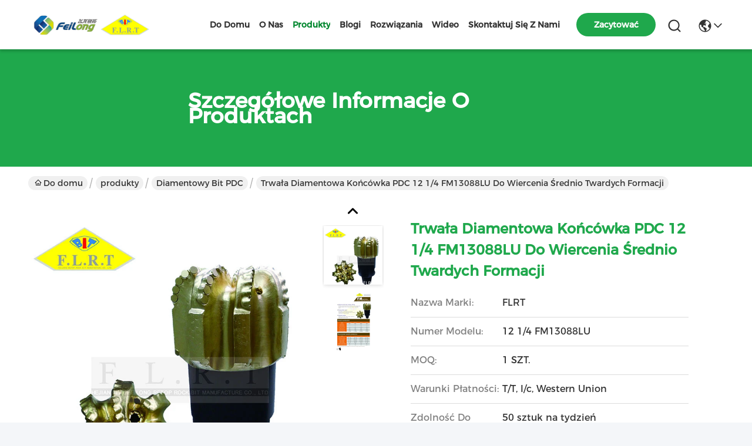

--- FILE ---
content_type: text/html
request_url: https://polish.triconerollerbit.com/sale-9942517-durable-pdc-diamond-bit-12-1-4-fm13088lu-for-medium-hard-formation-drilling.html
body_size: 27558
content:

<!DOCTYPE html>
<html lang="pl">
<head>
	<meta charset="utf-8">
	<meta http-equiv="X-UA-Compatible" content="IE=edge">
	<meta name="viewport" content="width=device-width, initial-scale=1.0">
    <title>Trwała diamentowa końcówka PDC 12 1/4 FM13088LU do wiercenia średnio twardych formacji</title>
        <meta name="keywords" content="Diamentowy bit PDC, Trwała diamentowa końcówka PDC 12 1/4 FM13088LU do wiercenia średnio twardych formacji, Diamentowy bit PDC na sprzedaż, Diamentowy bit PDC Cena £" />
            <meta name="description" content="wysoka jakość Trwała diamentowa końcówka PDC 12 1/4 FM13088LU do wiercenia średnio twardych formacji z Chin, Chiny wiodące Diamentowy bit PDC rynek produktów, ze ścisłą kontrolą jakości Diamentowy bit PDC fabryki, wytwarzanie wysokiej jakości Trwała diamentowa końcówka PDC 12 1/4 FM13088LU do wiercenia średnio twardych formacji produkty." />
    				<link rel='preload'
					  href=/photo/triconerollerbit/sitetpl/style/commonV2.css?ver=1745722931 as='style'><link type='text/css' rel='stylesheet'
					  href=/photo/triconerollerbit/sitetpl/style/commonV2.css?ver=1745722931 media='all'><!-- Google Tag Manager -->
<script>(function(w,d,s,l,i){w[l]=w[l]||[];w[l].push({'gtm.start':
new Date().getTime(),event:'gtm.js'});var f=d.getElementsByTagName(s)[0],
j=d.createElement(s),dl=l!='dataLayer'?'&l='+l:'';j.async=true;j.src=
'https://www.googletagmanager.com/gtm.js?id='+i+dl;f.parentNode.insertBefore(j,f);
})(window,document,'script','dataLayer','GTM-MV82GRXV');</script>
<!-- End Google Tag Manager -->


<!-- Google Tag Manager -->
<script>(function(w,d,s,l,i){w[l]=w[l]||[];w[l].push({'gtm.start':
new Date().getTime(),event:'gtm.js'});var f=d.getElementsByTagName(s)[0],
j=d.createElement(s),dl=l!='dataLayer'?'&l='+l:'';j.async=true;j.src=
'https://www.googletagmanager.com/gtm.js?id='+i+dl;f.parentNode.insertBefore(j,f);
})(window,document,'script','dataLayer','GTM-MV82GRXV');</script>
<!-- End Google Tag Manager --><meta property="og:title" content="Trwała diamentowa końcówka PDC 12 1/4 FM13088LU do wiercenia średnio twardych formacji" />
<meta property="og:description" content="wysoka jakość Trwała diamentowa końcówka PDC 12 1/4 FM13088LU do wiercenia średnio twardych formacji z Chin, Chiny wiodące Diamentowy bit PDC rynek produktów, ze ścisłą kontrolą jakości Diamentowy bit PDC fabryki, wytwarzanie wysokiej jakości Trwała diamentowa końcówka PDC 12 1/4 FM13088LU do wiercenia średnio twardych formacji produkty." />
<meta property="og:type" content="product" />
<meta property="og:availability" content="instock" />
<meta property="og:site_name" content="FLRT Bit" />
<meta property="og:url" content="https://polish.triconerollerbit.com/sale-9942517-durable-pdc-diamond-bit-12-1-4-fm13088lu-for-medium-hard-formation-drilling.html" />
<meta property="og:image" content="https://polish.triconerollerbit.com/photo/ps16465886-durable_pdc_diamond_bit_12_1_4_fm13088lu_for_medium_hard_formation_drilling.jpg" />
<link rel="canonical" href="https://polish.triconerollerbit.com/sale-9942517-durable-pdc-diamond-bit-12-1-4-fm13088lu-for-medium-hard-formation-drilling.html" />
<style type="text/css">
/*<![CDATA[*/
.consent__cookie {position: fixed;top: 0;left: 0;width: 100%;height: 0%;z-index: 100000;}.consent__cookie_bg {position: fixed;top: 0;left: 0;width: 100%;height: 100%;background: #000;opacity: .6;display: none }.consent__cookie_rel {position: fixed;bottom:0;left: 0;width: 100%;background: #fff;display: -webkit-box;display: -ms-flexbox;display: flex;flex-wrap: wrap;padding: 24px 80px;-webkit-box-sizing: border-box;box-sizing: border-box;-webkit-box-pack: justify;-ms-flex-pack: justify;justify-content: space-between;-webkit-transition: all ease-in-out .3s;transition: all ease-in-out .3s }.consent__close {position: absolute;top: 20px;right: 20px;cursor: pointer }.consent__close svg {fill: #777 }.consent__close:hover svg {fill: #000 }.consent__cookie_box {flex: 1;word-break: break-word;}.consent__warm {color: #777;font-size: 16px;margin-bottom: 12px;line-height: 19px }.consent__title {color: #333;font-size: 20px;font-weight: 600;margin-bottom: 12px;line-height: 23px }.consent__itxt {color: #333;font-size: 14px;margin-bottom: 12px;display: -webkit-box;display: -ms-flexbox;display: flex;-webkit-box-align: center;-ms-flex-align: center;align-items: center }.consent__itxt i {display: -webkit-inline-box;display: -ms-inline-flexbox;display: inline-flex;width: 28px;height: 28px;border-radius: 50%;background: #e0f9e9;margin-right: 8px;-webkit-box-align: center;-ms-flex-align: center;align-items: center;-webkit-box-pack: center;-ms-flex-pack: center;justify-content: center }.consent__itxt svg {fill: #3ca860 }.consent__txt {color: #a6a6a6;font-size: 14px;margin-bottom: 8px;line-height: 17px }.consent__btns {display: -webkit-box;display: -ms-flexbox;display: flex;-webkit-box-orient: vertical;-webkit-box-direction: normal;-ms-flex-direction: column;flex-direction: column;-webkit-box-pack: center;-ms-flex-pack: center;justify-content: center;flex-shrink: 0;}.consent__btn {width: 280px;height: 40px;line-height: 40px;text-align: center;background: #3ca860;color: #fff;border-radius: 4px;margin: 8px 0;-webkit-box-sizing: border-box;box-sizing: border-box;cursor: pointer }.consent__btn:hover {background: #00823b }.consent__btn.empty {color: #3ca860;border: 1px solid #3ca860;background: #fff }.consent__btn.empty:hover {background: #3ca860;color: #fff }.open .consent__cookie_bg {display: block }.open .consent__cookie_rel {bottom: 0 }@media (max-width: 760px) {.consent__btns {width: 100%;align-items: center;}.consent__cookie_rel {padding: 20px 24px }}.consent__cookie.open {display: block;}.consent__cookie {display: none;}
/*]]>*/
</style>
<script type="text/javascript">
/*<![CDATA[*/
window.isvideotpl = 0;window.detailurl = '';
var isShowGuide=0;showGuideColor=0;var company_type = 4;var webim_domain = '';

var colorUrl = '';
var aisearch = 0;
var selfUrl = '';
window.playerReportUrl='/vod/view_count/report';
var query_string = ["Products","Detail"];
var g_tp = '';
var customtplcolor = 99742;
window.predomainsub = "";
/*]]>*/
</script>
</head>
<body>
<img src="/logo.gif" style="display:none" alt="logo"/>
    <div id="floatAd" style="z-index: 110000;position:absolute;right:30px;bottom:60px;height:79px;display: block;">
                                <a href="/webim/webim_tab.html" rel="nofollow" data-uid="33848" onclick= 'setwebimCookie(33848,9942517,4);' target="_blank">
            <img style="width: 80px;cursor: pointer;" alt='Wyślij wiadomość' src="/images/floatimage_chat.gif"/>
        </a>
                                </div>
<a style="display: none!important;" title="FLRT Bit" class="float-inquiry" href="/contactnow.html" onclick='setinquiryCookie("{\"showproduct\":1,\"pid\":\"9942517\",\"name\":\"Trwa\\u0142a diamentowa ko\\u0144c\\u00f3wka PDC 12 1\\/4 FM13088LU do wiercenia \\u015brednio twardych formacji\",\"source_url\":\"\\/sale-9942517-durable-pdc-diamond-bit-12-1-4-fm13088lu-for-medium-hard-formation-drilling.html\",\"picurl\":\"\\/photo\\/pd16465886-durable_pdc_diamond_bit_12_1_4_fm13088lu_for_medium_hard_formation_drilling.jpg\",\"propertyDetail\":[[\"Nazwa\",\"Bit PDC do wiercenia studni\"],[\"Ci\\u0119cie materia\\u0142u\",\"PDC\"],[\"standardowe\",\"API-7-1, ISO 9001: 2008\"],[\"Serii\",\"FM\"]],\"company_name\":null,\"picurl_c\":\"\\/photo\\/pc16465886-durable_pdc_diamond_bit_12_1_4_fm13088lu_for_medium_hard_formation_drilling.jpg\",\"price\":\"\",\"username\":\"FLRT.BIT\",\"viewTime\":\"Ostatnie logowanie : 8 godzin 28 minuty temu\",\"subject\":\"Prosz\\u0119 o wycen\\u0119 Twojego Trwa\\u0142a diamentowa ko\\u0144c\\u00f3wka PDC 12 1\\/4 FM13088LU do wiercenia \\u015brednio twardych formacji\",\"countrycode\":\"\"}");'></a>
<script>
var originProductInfo = '';
var originProductInfo = {"showproduct":1,"pid":"9942517","name":"Trwa\u0142a diamentowa ko\u0144c\u00f3wka PDC 12 1\/4 FM13088LU do wiercenia \u015brednio twardych formacji","source_url":"\/sale-9942517-durable-pdc-diamond-bit-12-1-4-fm13088lu-for-medium-hard-formation-drilling.html","picurl":"\/photo\/pd16465886-durable_pdc_diamond_bit_12_1_4_fm13088lu_for_medium_hard_formation_drilling.jpg","propertyDetail":[["Nazwa","Bit PDC do wiercenia studni"],["Ci\u0119cie materia\u0142u","PDC"],["standardowe","API-7-1, ISO 9001: 2008"],["Serii","FM"]],"company_name":null,"picurl_c":"\/photo\/pc16465886-durable_pdc_diamond_bit_12_1_4_fm13088lu_for_medium_hard_formation_drilling.jpg","price":"","username":"FLRT.BIT","viewTime":"Ostatnie logowanie : 6 godzin 28 minuty temu","subject":"Jestem zainteresowany Trwa\u0142a diamentowa ko\u0144c\u00f3wka PDC 12 1\/4 FM13088LU do wiercenia \u015brednio twardych formacji twoj\u0105 fotografi\u0105","countrycode":""};
var save_url = "/contactsave.html";
var update_url = "/updateinquiry.html";
var productInfo = {};
var defaulProductInfo = {};
var myDate = new Date();
var curDate = myDate.getFullYear()+'-'+(parseInt(myDate.getMonth())+1)+'-'+myDate.getDate();
var message = '';
var default_pop = 1;
var leaveMessageDialog = document.getElementsByClassName('leave-message-dialog')[0]; // 获取弹层
var _$$ = function (dom) {
    return document.querySelectorAll(dom);
};
resInfo = originProductInfo;
defaulProductInfo.pid = resInfo['pid'];
defaulProductInfo.productName = resInfo['name'];
defaulProductInfo.productInfo = resInfo['propertyDetail'];
defaulProductInfo.productImg = resInfo['picurl_c'];
defaulProductInfo.subject = resInfo['subject'];
defaulProductInfo.productImgAlt = resInfo['name'];
var inquirypopup_tmp = 1;
var message = 'Drogi,'+'\r\n'+"Jestem zainteresowany"+' '+trim(resInfo['name'])+", czy możesz przesłać mi więcej szczegółów, takich jak typ, rozmiar, MOQ, materiał itp."+'\r\n'+"Dzięki!"+'\r\n'+"Czekam na Twoją odpowiedź.";
var message_1 = 'Drogi,'+'\r\n'+"Jestem zainteresowany"+' '+trim(resInfo['name'])+", czy możesz przesłać mi więcej szczegółów, takich jak typ, rozmiar, MOQ, materiał itp."+'\r\n'+"Dzięki!"+'\r\n'+"Czekam na Twoją odpowiedź.";
var message_2 = 'Cześć,'+'\r\n'+"Szukam"+' '+trim(resInfo['name'])+", proszę o przesłanie ceny, specyfikacji i zdjęcia."+'\r\n'+"Twoja szybka odpowiedź będzie bardzo mile widziana."+'\r\n'+"Zapraszam do kontaktu w celu uzyskania dalszych informacji."+'\r\n'+"Wielkie dzięki.";
var message_3 = 'Cześć,'+'\r\n'+trim(resInfo['name'])+' '+"spełnia moje oczekiwania."+'\r\n'+"Proszę podać najlepszą cenę i inne informacje o produkcie."+'\r\n'+"Zapraszam do kontaktu mailowego."+'\r\n'+"Wielkie dzięki.";

var message_4 = 'Drogi,'+'\r\n'+"Jaka jest cena FOB na Twoim"+' '+trim(resInfo['name'])+'?'+'\r\n'+"Jaka jest nazwa najbliższego portu?"+'\r\n'+"Proszę o odpowiedź jak najszybciej, byłoby lepiej, gdybyśmy udzielili dalszych informacji."+'\r\n'+"Pozdrowienia!";
var message_5 = 'Cześć,'+'\r\n'+"Jestem bardzo zainteresowany twoją"+' '+trim(resInfo['name'])+'.'+'\r\n'+"Proszę o przesłanie mi szczegółów produktu."+'\r\n'+"Czekam na Twoją szybką odpowiedź."+'\r\n'+"Zapraszam do kontaktu mailowego."+'\r\n'+"Pozdrowienia!";

var message_6 = 'Drogi,'+'\r\n'+"Podaj nam informacje o swoim"+' '+trim(resInfo['name'])+", takie jak rodzaj, rozmiar, materiał i oczywiście najlepsza cena."+'\r\n'+"Czekam na Twoją szybką odpowiedź."+'\r\n'+"Dziękuję Ci!";
var message_7 = 'Drogi,'+'\r\n'+"Czy możesz dostarczyć"+' '+trim(resInfo['name'])+" dla nas?"+'\r\n'+"Najpierw potrzebujemy cennika i niektórych szczegółów produktu."+'\r\n'+"Mam nadzieję, że otrzymam odpowiedź jak najszybciej i czekam na współpracę."+'\r\n'+"Dziękuję Ci bardzo.";
var message_8 = 'cześć,'+'\r\n'+"Szukam"+' '+trim(resInfo['name'])+", proszę o bardziej szczegółowe informacje o produkcie."+'\r\n'+"Czekam na odpowiedź."+'\r\n'+"Dziękuję Ci!";
var message_9 = 'Cześć,'+'\r\n'+"Twój"+' '+trim(resInfo['name'])+" bardzo dobrze spełnia moje wymagania."+'\r\n'+"Proszę o przesłanie ceny, specyfikacji i podobnego modelu będzie OK."+'\r\n'+"Zapraszam do rozmowy ze mną."+'\r\n'+"Dzięki!";
var message_10 = 'Drogi,'+'\r\n'+"Chcę dowiedzieć się więcej o szczegółach i wycenie"+' '+trim(resInfo['name'])+'.'+'\r\n'+"Nie wahaj się ze mną skontaktować."+'\r\n'+"Pozdrowienia!";

var r = getRandom(1,10);

defaulProductInfo.message = eval("message_"+r);

var mytAjax = {

    post: function(url, data, fn) {
        var xhr = new XMLHttpRequest();
        xhr.open("POST", url, true);
        xhr.setRequestHeader("Content-Type", "application/x-www-form-urlencoded;charset=UTF-8");
        xhr.setRequestHeader("X-Requested-With", "XMLHttpRequest");
        xhr.setRequestHeader('Content-Type','text/plain;charset=UTF-8');
        xhr.onreadystatechange = function() {
            if(xhr.readyState == 4 && (xhr.status == 200 || xhr.status == 304)) {
                fn.call(this, xhr.responseText);
            }
        };
        xhr.send(data);
    },

    postform: function(url, data, fn) {
        var xhr = new XMLHttpRequest();
        xhr.open("POST", url, true);
        xhr.setRequestHeader("X-Requested-With", "XMLHttpRequest");
        xhr.onreadystatechange = function() {
            if(xhr.readyState == 4 && (xhr.status == 200 || xhr.status == 304)) {
                fn.call(this, xhr.responseText);
            }
        };
        xhr.send(data);
    }
};

function trim(str)
{
    str = str.replace(/(^\s*)/g,"");
    return str.replace(/(\s*$)/g,"");
};
function getRandom(m,n){
    var num = Math.floor(Math.random()*(m - n) + n);
    return num;
};
function strBtn(param) {

    var starattextarea = document.getElementById("textareamessage").value.length;
    var email = document.getElementById("startEmail").value;

    var default_tip = document.querySelectorAll(".watermark_container").length;
    if (20 < starattextarea && starattextarea < 3000) {
        if(default_tip>0){
            document.getElementById("textareamessage1").parentNode.parentNode.nextElementSibling.style.display = "none";
        }else{
            document.getElementById("textareamessage1").parentNode.nextElementSibling.style.display = "none";
        }

    } else {
        if(default_tip>0){
            document.getElementById("textareamessage1").parentNode.parentNode.nextElementSibling.style.display = "block";
        }else{
            document.getElementById("textareamessage1").parentNode.nextElementSibling.style.display = "block";
        }

        return;
    }

    // var re = /^([a-zA-Z0-9_-])+@([a-zA-Z0-9_-])+\.([a-zA-Z0-9_-])+/i;/*邮箱不区分大小写*/
    var re = /^[a-zA-Z0-9][\w-]*(\.?[\w-]+)*@[a-zA-Z0-9-]+(\.[a-zA-Z0-9]+)+$/i;
    if (!re.test(email)) {
        document.getElementById("startEmail").nextElementSibling.style.display = "block";
        return;
    } else {
        document.getElementById("startEmail").nextElementSibling.style.display = "none";
    }

    var subject = document.getElementById("pop_subject").value;
    var pid = document.getElementById("pop_pid").value;
    var message = document.getElementById("textareamessage").value;
    var sender_email = document.getElementById("startEmail").value;
    var tel = '';
    if (document.getElementById("tel0") != undefined && document.getElementById("tel0") != '')
        tel = document.getElementById("tel0").value;
    var form_serialize = '&tel='+tel;

    form_serialize = form_serialize.replace(/\+/g, "%2B");
    mytAjax.post(save_url,"pid="+pid+"&subject="+subject+"&email="+sender_email+"&message="+(message)+form_serialize,function(res){
        var mes = JSON.parse(res);
        if(mes.status == 200){
            var iid = mes.iid;
            document.getElementById("pop_iid").value = iid;
            document.getElementById("pop_uuid").value = mes.uuid;

            if(typeof gtag_report_conversion === "function"){
                gtag_report_conversion();//执行统计js代码
            }
            if(typeof fbq === "function"){
                fbq('track','Purchase');//执行统计js代码
            }
        }
    });
    for (var index = 0; index < document.querySelectorAll(".dialog-content-pql").length; index++) {
        document.querySelectorAll(".dialog-content-pql")[index].style.display = "none";
    };
    $('#idphonepql').val(tel);
    document.getElementById("dialog-content-pql-id").style.display = "block";
    ;
};
function twoBtnOk(param) {

    var selectgender = document.getElementById("Mr").innerHTML;
    var iid = document.getElementById("pop_iid").value;
    var sendername = document.getElementById("idnamepql").value;
    var senderphone = document.getElementById("idphonepql").value;
    var sendercname = document.getElementById("idcompanypql").value;
    var uuid = document.getElementById("pop_uuid").value;
    var gender = 2;
    if(selectgender == 'Mr.') gender = 0;
    if(selectgender == 'Mrs.') gender = 1;
    var pid = document.getElementById("pop_pid").value;
    var form_serialize = '';

        form_serialize = form_serialize.replace(/\+/g, "%2B");

    mytAjax.post(update_url,"iid="+iid+"&gender="+gender+"&uuid="+uuid+"&name="+(sendername)+"&tel="+(senderphone)+"&company="+(sendercname)+form_serialize,function(res){});

    for (var index = 0; index < document.querySelectorAll(".dialog-content-pql").length; index++) {
        document.querySelectorAll(".dialog-content-pql")[index].style.display = "none";
    };
    document.getElementById("dialog-content-pql-ok").style.display = "block";

};
function toCheckMust(name) {
    $('#'+name+'error').hide();
}
function handClidk(param) {
    var starattextarea = document.getElementById("textareamessage1").value.length;
    var email = document.getElementById("startEmail1").value;
    var default_tip = document.querySelectorAll(".watermark_container").length;
    if (20 < starattextarea && starattextarea < 3000) {
        if(default_tip>0){
            document.getElementById("textareamessage1").parentNode.parentNode.nextElementSibling.style.display = "none";
        }else{
            document.getElementById("textareamessage1").parentNode.nextElementSibling.style.display = "none";
        }

    } else {
        if(default_tip>0){
            document.getElementById("textareamessage1").parentNode.parentNode.nextElementSibling.style.display = "block";
        }else{
            document.getElementById("textareamessage1").parentNode.nextElementSibling.style.display = "block";
        }

        return;
    }

    // var re = /^([a-zA-Z0-9_-])+@([a-zA-Z0-9_-])+\.([a-zA-Z0-9_-])+/i;
    var re = /^[a-zA-Z0-9][\w-]*(\.?[\w-]+)*@[a-zA-Z0-9-]+(\.[a-zA-Z0-9]+)+$/i;
    if (!re.test(email)) {
        document.getElementById("startEmail1").nextElementSibling.style.display = "block";
        return;
    } else {
        document.getElementById("startEmail1").nextElementSibling.style.display = "none";
    }

    var subject = document.getElementById("pop_subject").value;
    var pid = document.getElementById("pop_pid").value;
    var message = document.getElementById("textareamessage1").value;
    var sender_email = document.getElementById("startEmail1").value;
    var form_serialize = tel = '';
    if (document.getElementById("tel1") != undefined && document.getElementById("tel1") != '')
        tel = document.getElementById("tel1").value;
        mytAjax.post(save_url,"email="+sender_email+"&tel="+tel+"&pid="+pid+"&message="+message+"&subject="+subject+form_serialize,function(res){

        var mes = JSON.parse(res);
        if(mes.status == 200){
            var iid = mes.iid;
            document.getElementById("pop_iid").value = iid;
            document.getElementById("pop_uuid").value = mes.uuid;
            if(typeof gtag_report_conversion === "function"){
                gtag_report_conversion();//执行统计js代码
            }
        }

    });
    for (var index = 0; index < document.querySelectorAll(".dialog-content-pql").length; index++) {
        document.querySelectorAll(".dialog-content-pql")[index].style.display = "none";
    };
    $('#idphonepql').val(tel);
    document.getElementById("dialog-content-pql-id").style.display = "block";

};
window.addEventListener('load', function () {
    $('.checkbox-wrap label').each(function(){
        if($(this).find('input').prop('checked')){
            $(this).addClass('on')
        }else {
            $(this).removeClass('on')
        }
    })
    $(document).on('click', '.checkbox-wrap label' , function(ev){
        if (ev.target.tagName.toUpperCase() != 'INPUT') {
            $(this).toggleClass('on')
        }
    })
})

function hand_video(pdata) {
    data = JSON.parse(pdata);
    productInfo.productName = data.productName;
    productInfo.productInfo = data.productInfo;
    productInfo.productImg = data.productImg;
    productInfo.subject = data.subject;

    var message = 'Drogi,'+'\r\n'+"Jestem zainteresowany"+' '+trim(data.productName)+", czy mógłbyś przesłać mi więcej informacji, takich jak rodzaj, rozmiar, ilość, materiał itp."+'\r\n'+"Dzięki!"+'\r\n'+"Czekam na Twoją odpowiedź.";

    var message = 'Drogi,'+'\r\n'+"Jestem zainteresowany"+' '+trim(data.productName)+", czy możesz przesłać mi więcej szczegółów, takich jak typ, rozmiar, MOQ, materiał itp."+'\r\n'+"Dzięki!"+'\r\n'+"Czekam na Twoją odpowiedź.";
    var message_1 = 'Drogi,'+'\r\n'+"Jestem zainteresowany"+' '+trim(data.productName)+", czy możesz przesłać mi więcej szczegółów, takich jak typ, rozmiar, MOQ, materiał itp."+'\r\n'+"Dzięki!"+'\r\n'+"Czekam na Twoją odpowiedź.";
    var message_2 = 'Cześć,'+'\r\n'+"Szukam"+' '+trim(data.productName)+", proszę o przesłanie ceny, specyfikacji i zdjęcia."+'\r\n'+"Twoja szybka odpowiedź będzie bardzo mile widziana."+'\r\n'+"Zapraszam do kontaktu w celu uzyskania dalszych informacji."+'\r\n'+"Wielkie dzięki.";
    var message_3 = 'Cześć,'+'\r\n'+trim(data.productName)+' '+"spełnia moje oczekiwania."+'\r\n'+"Proszę podać najlepszą cenę i inne informacje o produkcie."+'\r\n'+"Zapraszam do kontaktu mailowego."+'\r\n'+"Wielkie dzięki.";

    var message_4 = 'Drogi,'+'\r\n'+"Jaka jest cena FOB na Twoim"+' '+trim(data.productName)+'?'+'\r\n'+"Jaka jest nazwa najbliższego portu?"+'\r\n'+"Proszę o odpowiedź jak najszybciej, byłoby lepiej, gdybyśmy udzielili dalszych informacji."+'\r\n'+"Pozdrowienia!";
    var message_5 = 'Cześć,'+'\r\n'+"Jestem bardzo zainteresowany twoją"+' '+trim(data.productName)+'.'+'\r\n'+"Proszę o przesłanie mi szczegółów produktu."+'\r\n'+"Czekam na Twoją szybką odpowiedź."+'\r\n'+"Zapraszam do kontaktu mailowego."+'\r\n'+"Pozdrowienia!";

    var message_6 = 'Drogi,'+'\r\n'+"Podaj nam informacje o swoim"+' '+trim(data.productName)+", takie jak rodzaj, rozmiar, materiał i oczywiście najlepsza cena."+'\r\n'+"Czekam na Twoją szybką odpowiedź."+'\r\n'+"Dziękuję Ci!";
    var message_7 = 'Drogi,'+'\r\n'+"Czy możesz dostarczyć"+' '+trim(data.productName)+" dla nas?"+'\r\n'+"Najpierw potrzebujemy cennika i niektórych szczegółów produktu."+'\r\n'+"Mam nadzieję, że otrzymam odpowiedź jak najszybciej i czekam na współpracę."+'\r\n'+"Dziękuję Ci bardzo.";
    var message_8 = 'cześć,'+'\r\n'+"Szukam"+' '+trim(data.productName)+", proszę o bardziej szczegółowe informacje o produkcie."+'\r\n'+"Czekam na odpowiedź."+'\r\n'+"Dziękuję Ci!";
    var message_9 = 'Cześć,'+'\r\n'+"Twój"+' '+trim(data.productName)+" bardzo dobrze spełnia moje wymagania."+'\r\n'+"Proszę o przesłanie ceny, specyfikacji i podobnego modelu będzie OK."+'\r\n'+"Zapraszam do rozmowy ze mną."+'\r\n'+"Dzięki!";
    var message_10 = 'Drogi,'+'\r\n'+"Chcę dowiedzieć się więcej o szczegółach i wycenie"+' '+trim(data.productName)+'.'+'\r\n'+"Nie wahaj się ze mną skontaktować."+'\r\n'+"Pozdrowienia!";

    var r = getRandom(1,10);

    productInfo.message = eval("message_"+r);
    if(parseInt(inquirypopup_tmp/10) == 1){
        productInfo.message = "";
    }
    productInfo.pid = data.pid;
    creatDialog(productInfo, 2);
};

function handDialog(pdata) {
    data = JSON.parse(pdata);
    productInfo.productName = data.productName;
    productInfo.productInfo = data.productInfo;
    productInfo.productImg = data.productImg;
    productInfo.subject = data.subject;

    var message = 'Drogi,'+'\r\n'+"Jestem zainteresowany"+' '+trim(data.productName)+", czy mógłbyś przesłać mi więcej informacji, takich jak rodzaj, rozmiar, ilość, materiał itp."+'\r\n'+"Dzięki!"+'\r\n'+"Czekam na Twoją odpowiedź.";

    var message = 'Drogi,'+'\r\n'+"Jestem zainteresowany"+' '+trim(data.productName)+", czy możesz przesłać mi więcej szczegółów, takich jak typ, rozmiar, MOQ, materiał itp."+'\r\n'+"Dzięki!"+'\r\n'+"Czekam na Twoją odpowiedź.";
    var message_1 = 'Drogi,'+'\r\n'+"Jestem zainteresowany"+' '+trim(data.productName)+", czy możesz przesłać mi więcej szczegółów, takich jak typ, rozmiar, MOQ, materiał itp."+'\r\n'+"Dzięki!"+'\r\n'+"Czekam na Twoją odpowiedź.";
    var message_2 = 'Cześć,'+'\r\n'+"Szukam"+' '+trim(data.productName)+", proszę o przesłanie ceny, specyfikacji i zdjęcia."+'\r\n'+"Twoja szybka odpowiedź będzie bardzo mile widziana."+'\r\n'+"Zapraszam do kontaktu w celu uzyskania dalszych informacji."+'\r\n'+"Wielkie dzięki.";
    var message_3 = 'Cześć,'+'\r\n'+trim(data.productName)+' '+"spełnia moje oczekiwania."+'\r\n'+"Proszę podać najlepszą cenę i inne informacje o produkcie."+'\r\n'+"Zapraszam do kontaktu mailowego."+'\r\n'+"Wielkie dzięki.";

    var message_4 = 'Drogi,'+'\r\n'+"Jaka jest cena FOB na Twoim"+' '+trim(data.productName)+'?'+'\r\n'+"Jaka jest nazwa najbliższego portu?"+'\r\n'+"Proszę o odpowiedź jak najszybciej, byłoby lepiej, gdybyśmy udzielili dalszych informacji."+'\r\n'+"Pozdrowienia!";
    var message_5 = 'Cześć,'+'\r\n'+"Jestem bardzo zainteresowany twoją"+' '+trim(data.productName)+'.'+'\r\n'+"Proszę o przesłanie mi szczegółów produktu."+'\r\n'+"Czekam na Twoją szybką odpowiedź."+'\r\n'+"Zapraszam do kontaktu mailowego."+'\r\n'+"Pozdrowienia!";

    var message_6 = 'Drogi,'+'\r\n'+"Podaj nam informacje o swoim"+' '+trim(data.productName)+", takie jak rodzaj, rozmiar, materiał i oczywiście najlepsza cena."+'\r\n'+"Czekam na Twoją szybką odpowiedź."+'\r\n'+"Dziękuję Ci!";
    var message_7 = 'Drogi,'+'\r\n'+"Czy możesz dostarczyć"+' '+trim(data.productName)+" dla nas?"+'\r\n'+"Najpierw potrzebujemy cennika i niektórych szczegółów produktu."+'\r\n'+"Mam nadzieję, że otrzymam odpowiedź jak najszybciej i czekam na współpracę."+'\r\n'+"Dziękuję Ci bardzo.";
    var message_8 = 'cześć,'+'\r\n'+"Szukam"+' '+trim(data.productName)+", proszę o bardziej szczegółowe informacje o produkcie."+'\r\n'+"Czekam na odpowiedź."+'\r\n'+"Dziękuję Ci!";
    var message_9 = 'Cześć,'+'\r\n'+"Twój"+' '+trim(data.productName)+" bardzo dobrze spełnia moje wymagania."+'\r\n'+"Proszę o przesłanie ceny, specyfikacji i podobnego modelu będzie OK."+'\r\n'+"Zapraszam do rozmowy ze mną."+'\r\n'+"Dzięki!";
    var message_10 = 'Drogi,'+'\r\n'+"Chcę dowiedzieć się więcej o szczegółach i wycenie"+' '+trim(data.productName)+'.'+'\r\n'+"Nie wahaj się ze mną skontaktować."+'\r\n'+"Pozdrowienia!";

    var r = getRandom(1,10);

    productInfo.message = eval("message_"+r);
    if(parseInt(inquirypopup_tmp/10) == 1){
        productInfo.message = "";
    }
    productInfo.pid = data.pid;
    creatDialog(productInfo, 2);
};

function closepql(param) {

    leaveMessageDialog.style.display = 'none';
};

function closepql2(param) {

    for (var index = 0; index < document.querySelectorAll(".dialog-content-pql").length; index++) {
        document.querySelectorAll(".dialog-content-pql")[index].style.display = "none";
    };
    document.getElementById("dialog-content-pql-ok").style.display = "block";
};

function decodeHtmlEntities(str) {
    var tempElement = document.createElement('div');
    tempElement.innerHTML = str;
    return tempElement.textContent || tempElement.innerText || '';
}

function initProduct(productInfo,type){

    productInfo.productName = decodeHtmlEntities(productInfo.productName);
    productInfo.message = decodeHtmlEntities(productInfo.message);

    leaveMessageDialog = document.getElementsByClassName('leave-message-dialog')[0];
    leaveMessageDialog.style.display = "block";
    if(type == 3){
        var popinquiryemail = document.getElementById("popinquiryemail").value;
        _$$("#startEmail1")[0].value = popinquiryemail;
    }else{
        _$$("#startEmail1")[0].value = "";
    }
    _$$("#startEmail")[0].value = "";
    _$$("#idnamepql")[0].value = "";
    _$$("#idphonepql")[0].value = "";
    _$$("#idcompanypql")[0].value = "";

    _$$("#pop_pid")[0].value = productInfo.pid;
    _$$("#pop_subject")[0].value = productInfo.subject;
    
    if(parseInt(inquirypopup_tmp/10) == 1){
        productInfo.message = "";
    }

    _$$("#textareamessage1")[0].value = productInfo.message;
    _$$("#textareamessage")[0].value = productInfo.message;

    _$$("#dialog-content-pql-id .titlep")[0].innerHTML = productInfo.productName;
    _$$("#dialog-content-pql-id img")[0].setAttribute("src", productInfo.productImg);
    _$$("#dialog-content-pql-id img")[0].setAttribute("alt", productInfo.productImgAlt);

    _$$("#dialog-content-pql-id-hand img")[0].setAttribute("src", productInfo.productImg);
    _$$("#dialog-content-pql-id-hand img")[0].setAttribute("alt", productInfo.productImgAlt);
    _$$("#dialog-content-pql-id-hand .titlep")[0].innerHTML = productInfo.productName;

    if (productInfo.productInfo.length > 0) {
        var ul2, ul;
        ul = document.createElement("ul");
        for (var index = 0; index < productInfo.productInfo.length; index++) {
            var el = productInfo.productInfo[index];
            var li = document.createElement("li");
            var span1 = document.createElement("span");
            span1.innerHTML = el[0] + ":";
            var span2 = document.createElement("span");
            span2.innerHTML = el[1];
            li.appendChild(span1);
            li.appendChild(span2);
            ul.appendChild(li);

        }
        ul2 = ul.cloneNode(true);
        if (type === 1) {
            _$$("#dialog-content-pql-id .left")[0].replaceChild(ul, _$$("#dialog-content-pql-id .left ul")[0]);
        } else {
            _$$("#dialog-content-pql-id-hand .left")[0].replaceChild(ul2, _$$("#dialog-content-pql-id-hand .left ul")[0]);
            _$$("#dialog-content-pql-id .left")[0].replaceChild(ul, _$$("#dialog-content-pql-id .left ul")[0]);
        }
    };
    for (var index = 0; index < _$$("#dialog-content-pql-id .right ul li").length; index++) {
        _$$("#dialog-content-pql-id .right ul li")[index].addEventListener("click", function (params) {
            _$$("#dialog-content-pql-id .right #Mr")[0].innerHTML = this.innerHTML
        }, false)

    };

};
function closeInquiryCreateDialog() {
    document.getElementById("xuanpan_dialog_box_pql").style.display = "none";
};
function showInquiryCreateDialog() {
    document.getElementById("xuanpan_dialog_box_pql").style.display = "block";
};
function submitPopInquiry(){
    var message = document.getElementById("inquiry_message").value;
    var email = document.getElementById("inquiry_email").value;
    var subject = defaulProductInfo.subject;
    var pid = defaulProductInfo.pid;
    if (email === undefined) {
        showInquiryCreateDialog();
        document.getElementById("inquiry_email").style.border = "1px solid red";
        return false;
    };
    if (message === undefined) {
        showInquiryCreateDialog();
        document.getElementById("inquiry_message").style.border = "1px solid red";
        return false;
    };
    if (email.search(/^\w+((-\w+)|(\.\w+))*\@[A-Za-z0-9]+((\.|-)[A-Za-z0-9]+)*\.[A-Za-z0-9]+$/) == -1) {
        document.getElementById("inquiry_email").style.border= "1px solid red";
        showInquiryCreateDialog();
        return false;
    } else {
        document.getElementById("inquiry_email").style.border= "";
    };
    if (message.length < 20 || message.length >3000) {
        showInquiryCreateDialog();
        document.getElementById("inquiry_message").style.border = "1px solid red";
        return false;
    } else {
        document.getElementById("inquiry_message").style.border = "";
    };
    var tel = '';
    if (document.getElementById("tel") != undefined && document.getElementById("tel") != '')
        tel = document.getElementById("tel").value;

    mytAjax.post(save_url,"pid="+pid+"&subject="+subject+"&email="+email+"&message="+(message)+'&tel='+tel,function(res){
        var mes = JSON.parse(res);
        if(mes.status == 200){
            var iid = mes.iid;
            document.getElementById("pop_iid").value = iid;
            document.getElementById("pop_uuid").value = mes.uuid;

        }
    });
    initProduct(defaulProductInfo);
    for (var index = 0; index < document.querySelectorAll(".dialog-content-pql").length; index++) {
        document.querySelectorAll(".dialog-content-pql")[index].style.display = "none";
    };
    $('#idphonepql').val(tel);
    document.getElementById("dialog-content-pql-id").style.display = "block";

};

//带附件上传
function submitPopInquiryfile(email_id,message_id,check_sort,name_id,phone_id,company_id,attachments){

    if(typeof(check_sort) == 'undefined'){
        check_sort = 0;
    }
    var message = document.getElementById(message_id).value;
    var email = document.getElementById(email_id).value;
    var attachments = document.getElementById(attachments).value;
    if(typeof(name_id) !== 'undefined' && name_id != ""){
        var name  = document.getElementById(name_id).value;
    }
    if(typeof(phone_id) !== 'undefined' && phone_id != ""){
        var phone = document.getElementById(phone_id).value;
    }
    if(typeof(company_id) !== 'undefined' && company_id != ""){
        var company = document.getElementById(company_id).value;
    }
    var subject = defaulProductInfo.subject;
    var pid = defaulProductInfo.pid;

    if(check_sort == 0){
        if (email === undefined) {
            showInquiryCreateDialog();
            document.getElementById(email_id).style.border = "1px solid red";
            return false;
        };
        if (message === undefined) {
            showInquiryCreateDialog();
            document.getElementById(message_id).style.border = "1px solid red";
            return false;
        };

        if (email.search(/^\w+((-\w+)|(\.\w+))*\@[A-Za-z0-9]+((\.|-)[A-Za-z0-9]+)*\.[A-Za-z0-9]+$/) == -1) {
            document.getElementById(email_id).style.border= "1px solid red";
            showInquiryCreateDialog();
            return false;
        } else {
            document.getElementById(email_id).style.border= "";
        };
        if (message.length < 20 || message.length >3000) {
            showInquiryCreateDialog();
            document.getElementById(message_id).style.border = "1px solid red";
            return false;
        } else {
            document.getElementById(message_id).style.border = "";
        };
    }else{

        if (message === undefined) {
            showInquiryCreateDialog();
            document.getElementById(message_id).style.border = "1px solid red";
            return false;
        };

        if (email === undefined) {
            showInquiryCreateDialog();
            document.getElementById(email_id).style.border = "1px solid red";
            return false;
        };

        if (message.length < 20 || message.length >3000) {
            showInquiryCreateDialog();
            document.getElementById(message_id).style.border = "1px solid red";
            return false;
        } else {
            document.getElementById(message_id).style.border = "";
        };

        if (email.search(/^\w+((-\w+)|(\.\w+))*\@[A-Za-z0-9]+((\.|-)[A-Za-z0-9]+)*\.[A-Za-z0-9]+$/) == -1) {
            document.getElementById(email_id).style.border= "1px solid red";
            showInquiryCreateDialog();
            return false;
        } else {
            document.getElementById(email_id).style.border= "";
        };

    };

    mytAjax.post(save_url,"pid="+pid+"&subject="+subject+"&email="+email+"&message="+message+"&company="+company+"&attachments="+attachments,function(res){
        var mes = JSON.parse(res);
        if(mes.status == 200){
            var iid = mes.iid;
            document.getElementById("pop_iid").value = iid;
            document.getElementById("pop_uuid").value = mes.uuid;

            if(typeof gtag_report_conversion === "function"){
                gtag_report_conversion();//执行统计js代码
            }
            if(typeof fbq === "function"){
                fbq('track','Purchase');//执行统计js代码
            }
        }
    });
    initProduct(defaulProductInfo);

    if(name !== undefined && name != ""){
        _$$("#idnamepql")[0].value = name;
    }

    if(phone !== undefined && phone != ""){
        _$$("#idphonepql")[0].value = phone;
    }

    if(company !== undefined && company != ""){
        _$$("#idcompanypql")[0].value = company;
    }

    for (var index = 0; index < document.querySelectorAll(".dialog-content-pql").length; index++) {
        document.querySelectorAll(".dialog-content-pql")[index].style.display = "none";
    };
    document.getElementById("dialog-content-pql-id").style.display = "block";

};
function submitPopInquiryByParam(email_id,message_id,check_sort,name_id,phone_id,company_id){

    if(typeof(check_sort) == 'undefined'){
        check_sort = 0;
    }

    var senderphone = '';
    var message = document.getElementById(message_id).value;
    var email = document.getElementById(email_id).value;
    if(typeof(name_id) !== 'undefined' && name_id != ""){
        var name  = document.getElementById(name_id).value;
    }
    if(typeof(phone_id) !== 'undefined' && phone_id != ""){
        var phone = document.getElementById(phone_id).value;
        senderphone = phone;
    }
    if(typeof(company_id) !== 'undefined' && company_id != ""){
        var company = document.getElementById(company_id).value;
    }
    var subject = defaulProductInfo.subject;
    var pid = defaulProductInfo.pid;

    if(check_sort == 0){
        if (email === undefined) {
            showInquiryCreateDialog();
            document.getElementById(email_id).style.border = "1px solid red";
            return false;
        };
        if (message === undefined) {
            showInquiryCreateDialog();
            document.getElementById(message_id).style.border = "1px solid red";
            return false;
        };

        if (email.search(/^\w+((-\w+)|(\.\w+))*\@[A-Za-z0-9]+((\.|-)[A-Za-z0-9]+)*\.[A-Za-z0-9]+$/) == -1) {
            document.getElementById(email_id).style.border= "1px solid red";
            showInquiryCreateDialog();
            return false;
        } else {
            document.getElementById(email_id).style.border= "";
        };
        if (message.length < 20 || message.length >3000) {
            showInquiryCreateDialog();
            document.getElementById(message_id).style.border = "1px solid red";
            return false;
        } else {
            document.getElementById(message_id).style.border = "";
        };
    }else{

        if (message === undefined) {
            showInquiryCreateDialog();
            document.getElementById(message_id).style.border = "1px solid red";
            return false;
        };

        if (email === undefined) {
            showInquiryCreateDialog();
            document.getElementById(email_id).style.border = "1px solid red";
            return false;
        };

        if (message.length < 20 || message.length >3000) {
            showInquiryCreateDialog();
            document.getElementById(message_id).style.border = "1px solid red";
            return false;
        } else {
            document.getElementById(message_id).style.border = "";
        };

        if (email.search(/^\w+((-\w+)|(\.\w+))*\@[A-Za-z0-9]+((\.|-)[A-Za-z0-9]+)*\.[A-Za-z0-9]+$/) == -1) {
            document.getElementById(email_id).style.border= "1px solid red";
            showInquiryCreateDialog();
            return false;
        } else {
            document.getElementById(email_id).style.border= "";
        };

    };

    var productsku = "";
    if($("#product_sku").length > 0){
        productsku = $("#product_sku").html();
    }

    mytAjax.post(save_url,"tel="+senderphone+"&pid="+pid+"&subject="+subject+"&email="+email+"&message="+message+"&messagesku="+encodeURI(productsku),function(res){
        var mes = JSON.parse(res);
        if(mes.status == 200){
            var iid = mes.iid;
            document.getElementById("pop_iid").value = iid;
            document.getElementById("pop_uuid").value = mes.uuid;

            if(typeof gtag_report_conversion === "function"){
                gtag_report_conversion();//执行统计js代码
            }
            if(typeof fbq === "function"){
                fbq('track','Purchase');//执行统计js代码
            }
        }
    });
    initProduct(defaulProductInfo);

    if(name !== undefined && name != ""){
        _$$("#idnamepql")[0].value = name;
    }

    if(phone !== undefined && phone != ""){
        _$$("#idphonepql")[0].value = phone;
    }

    if(company !== undefined && company != ""){
        _$$("#idcompanypql")[0].value = company;
    }

    for (var index = 0; index < document.querySelectorAll(".dialog-content-pql").length; index++) {
        document.querySelectorAll(".dialog-content-pql")[index].style.display = "none";

    };
    document.getElementById("dialog-content-pql-id").style.display = "block";

};

function creat_videoDialog(productInfo, type) {

    if(type == 1){
        if(default_pop != 1){
            return false;
        }
        window.localStorage.recordDialogStatus = curDate;
    }else{
        default_pop = 0;
    }
    initProduct(productInfo, type);
    if (type === 1) {
        // 自动弹出
        for (var index = 0; index < document.querySelectorAll(".dialog-content-pql").length; index++) {

            document.querySelectorAll(".dialog-content-pql")[index].style.display = "none";
        };
        document.getElementById("dialog-content-pql").style.display = "block";
    } else {
        // 手动弹出
        for (var index = 0; index < document.querySelectorAll(".dialog-content-pql").length; index++) {
            document.querySelectorAll(".dialog-content-pql")[index].style.display = "none";
        };
        document.getElementById("dialog-content-pql-id-hand").style.display = "block";
    }
}

function creatDialog(productInfo, type) {

    if(type == 1){
        if(default_pop != 1){
            return false;
        }
        window.localStorage.recordDialogStatus = curDate;
    }else{
        default_pop = 0;
    }
    initProduct(productInfo, type);
    if (type === 1) {
        // 自动弹出
        for (var index = 0; index < document.querySelectorAll(".dialog-content-pql").length; index++) {

            document.querySelectorAll(".dialog-content-pql")[index].style.display = "none";
        };
        document.getElementById("dialog-content-pql").style.display = "block";
    } else {
        // 手动弹出
        for (var index = 0; index < document.querySelectorAll(".dialog-content-pql").length; index++) {
            document.querySelectorAll(".dialog-content-pql")[index].style.display = "none";
        };
        document.getElementById("dialog-content-pql-id-hand").style.display = "block";
    }
}

//带邮箱信息打开询盘框 emailtype=1表示带入邮箱
function openDialog(emailtype){
    var type = 2;//不带入邮箱，手动弹出
    if(emailtype == 1){
        var popinquiryemail = document.getElementById("popinquiryemail").value;
        // var re = /^([a-zA-Z0-9_-])+@([a-zA-Z0-9_-])+\.([a-zA-Z0-9_-])+/i;
        var re = /^[a-zA-Z0-9][\w-]*(\.?[\w-]+)*@[a-zA-Z0-9-]+(\.[a-zA-Z0-9]+)+$/i;
        if (!re.test(popinquiryemail)) {
            //前端提示样式;
            showInquiryCreateDialog();
            document.getElementById("popinquiryemail").style.border = "1px solid red";
            return false;
        } else {
            //前端提示样式;
        }
        var type = 3;
    }
    creatDialog(defaulProductInfo,type);
}

//上传附件
function inquiryUploadFile(){
    var fileObj = document.querySelector("#fileId").files[0];
    //构建表单数据
    var formData = new FormData();
    var filesize = fileObj.size;
    if(filesize > 10485760 || filesize == 0) {
        document.getElementById("filetips").style.display = "block";
        return false;
    }else {
        document.getElementById("filetips").style.display = "none";
    }
    formData.append('popinquiryfile', fileObj);
    document.getElementById("quotefileform").reset();
    var save_url = "/inquiryuploadfile.html";
    mytAjax.postform(save_url,formData,function(res){
        var mes = JSON.parse(res);
        if(mes.status == 200){
            document.getElementById("uploader-file-info").innerHTML = document.getElementById("uploader-file-info").innerHTML + "<span class=op>"+mes.attfile.name+"<a class=delatt id=att"+mes.attfile.id+" onclick=delatt("+mes.attfile.id+");>Delete</a></span>";
            var nowattachs = document.getElementById("attachments").value;
            if( nowattachs !== ""){
                var attachs = JSON.parse(nowattachs);
                attachs[mes.attfile.id] = mes.attfile;
            }else{
                var attachs = {};
                attachs[mes.attfile.id] = mes.attfile;
            }
            document.getElementById("attachments").value = JSON.stringify(attachs);
        }
    });
}
//附件删除
function delatt(attid)
{
    var nowattachs = document.getElementById("attachments").value;
    if( nowattachs !== ""){
        var attachs = JSON.parse(nowattachs);
        if(attachs[attid] == ""){
            return false;
        }
        var formData = new FormData();
        var delfile = attachs[attid]['filename'];
        var save_url = "/inquirydelfile.html";
        if(delfile != "") {
            formData.append('delfile', delfile);
            mytAjax.postform(save_url, formData, function (res) {
                if(res !== "") {
                    var mes = JSON.parse(res);
                    if (mes.status == 200) {
                        delete attachs[attid];
                        document.getElementById("attachments").value = JSON.stringify(attachs);
                        var s = document.getElementById("att"+attid);
                        s.parentNode.remove();
                    }
                }
            });
        }
    }else{
        return false;
    }
}

</script>
<div class="leave-message-dialog" style="display: none">
<style>
    .leave-message-dialog .close:before, .leave-message-dialog .close:after{
        content:initial;
    }
</style>
<div class="dialog-content-pql" id="dialog-content-pql" style="display: none">
    <span class="close" onclick="closepql()"><img src="/images/close.png" alt="close"></span>
    <div class="title">
        <p class="firstp-pql">Zostaw wiadomość</p>
        <p class="lastp-pql">Oddzwonimy wkrótce!</p>
    </div>
    <div class="form">
        <div class="textarea">
            <textarea style='font-family: robot;'  name="" id="textareamessage" cols="30" rows="10" style="margin-bottom:14px;width:100%"
                placeholder="Proszę wprowadzić dane zapytania."></textarea>
        </div>
        <p class="error-pql"> <span class="icon-pql"><img src="/images/error.png" alt="FLRT Bit"></span> Twoja wiadomość musi mieć od 20 do 3000 znaków!</p>
        <input id="startEmail" type="text" placeholder="Wprowadź swój email" onkeydown="if(event.keyCode === 13){ strBtn();}">
        <p class="error-pql"><span class="icon-pql"><img src="/images/error.png" alt="FLRT Bit"></span> Proszę sprawdzić email! </p>
                <div class="operations">
            <div class='btn' id="submitStart" type="submit" onclick="strBtn()">Zatwierdź</div>
        </div>
            </div>
</div>
<div class="dialog-content-pql dialog-content-pql-id" id="dialog-content-pql-id" style="display:none">
        <span class="close" onclick="closepql2()"><svg t="1648434466530" class="icon" viewBox="0 0 1024 1024" version="1.1" xmlns="http://www.w3.org/2000/svg" p-id="2198" width="16" height="16"><path d="M576 512l277.333333 277.333333-64 64-277.333333-277.333333L234.666667 853.333333 170.666667 789.333333l277.333333-277.333333L170.666667 234.666667 234.666667 170.666667l277.333333 277.333333L789.333333 170.666667 853.333333 234.666667 576 512z" fill="#444444" p-id="2199"></path></svg></span>
    <div class="left">
        <div class="img"><img></div>
        <p class="titlep"></p>
        <ul> </ul>
    </div>
    <div class="right">
                <p class="title">Więcej informacji ułatwia lepszą komunikację.</p>
                <div style="position: relative;">
            <div class="mr"> <span id="Mr">Pan.</span>
                <ul>
                    <li>Pan.</li>
                    <li>Pani.</li>
                </ul>
            </div>
            <input style="text-indent: 80px;" type="text" id="idnamepql" placeholder="Wpisz swoje imię">
        </div>
        <input type="text"  id="idphonepql"  placeholder="Numer telefonu">
        <input type="text" id="idcompanypql"  placeholder="firma" onkeydown="if(event.keyCode === 13){ twoBtnOk();}">
                <div class="btn form_new" id="twoBtnOk" onclick="twoBtnOk()">dobrze</div>
    </div>
</div>

<div class="dialog-content-pql dialog-content-pql-ok" id="dialog-content-pql-ok" style="display:none">
        <span class="close" onclick="closepql()"><svg t="1648434466530" class="icon" viewBox="0 0 1024 1024" version="1.1" xmlns="http://www.w3.org/2000/svg" p-id="2198" width="16" height="16"><path d="M576 512l277.333333 277.333333-64 64-277.333333-277.333333L234.666667 853.333333 170.666667 789.333333l277.333333-277.333333L170.666667 234.666667 234.666667 170.666667l277.333333 277.333333L789.333333 170.666667 853.333333 234.666667 576 512z" fill="#444444" p-id="2199"></path></svg></span>
    <div class="duihaook"></div>
        <p class="title">Przesłano pomyślnie!</p>
        <p class="p1" style="text-align: center; font-size: 18px; margin-top: 14px;">Oddzwonimy wkrótce!</p>
    <div class="btn" onclick="closepql()" id="endOk" style="margin: 0 auto;margin-top: 50px;">dobrze</div>
</div>
<div class="dialog-content-pql dialog-content-pql-id dialog-content-pql-id-hand" id="dialog-content-pql-id-hand"
    style="display:none">
     <input type="hidden" name="pop_pid" id="pop_pid" value="0">
     <input type="hidden" name="pop_subject" id="pop_subject" value="">
     <input type="hidden" name="pop_iid" id="pop_iid" value="0">
     <input type="hidden" name="pop_uuid" id="pop_uuid" value="0">
        <span class="close" onclick="closepql()"><svg t="1648434466530" class="icon" viewBox="0 0 1024 1024" version="1.1" xmlns="http://www.w3.org/2000/svg" p-id="2198" width="16" height="16"><path d="M576 512l277.333333 277.333333-64 64-277.333333-277.333333L234.666667 853.333333 170.666667 789.333333l277.333333-277.333333L170.666667 234.666667 234.666667 170.666667l277.333333 277.333333L789.333333 170.666667 853.333333 234.666667 576 512z" fill="#444444" p-id="2199"></path></svg></span>
    <div class="left">
        <div class="img"><img></div>
        <p class="titlep"></p>
        <ul> </ul>
    </div>
    <div class="right" style="float:right">
                <div class="title">
            <p class="firstp-pql">Zostaw wiadomość</p>
            <p class="lastp-pql">Oddzwonimy wkrótce!</p>
        </div>
                <div class="form">
            <div class="textarea">
                <textarea style='font-family: robot;' name="message" id="textareamessage1" cols="30" rows="10"
                    placeholder="Proszę wprowadzić dane zapytania."></textarea>
            </div>
            <p class="error-pql"> <span class="icon-pql"><img src="/images/error.png" alt="FLRT Bit"></span> Twoja wiadomość musi mieć od 20 do 3000 znaków!</p>

                            <input style="display:none" id="tel1" name="tel" type="text" oninput="value=value.replace(/[^0-9_+-]/g,'');" placeholder="Numer telefonu">
                        <input id='startEmail1' name='email' data-type='1' type='text'
                   placeholder="Wprowadź swój email"
                   onkeydown='if(event.keyCode === 13){ handClidk();}'>
            
            <p class='error-pql'><span class='icon-pql'>
                    <img src="/images/error.png" alt="FLRT Bit"></span> Proszę sprawdzić email!            </p>

            <div class="operations">
                <div class='btn' id="submitStart1" type="submit" onclick="handClidk()">Zatwierdź</div>
            </div>
        </div>
    </div>
</div>
</div>
<div id="xuanpan_dialog_box_pql" class="xuanpan_dialog_box_pql"
    style="display:none;background:rgba(0,0,0,.6);width:100%;height:100%;position: fixed;top:0;left:0;z-index: 999999;">
    <div class="box_pql"
      style="width:526px;height:206px;background:rgba(255,255,255,1);opacity:1;border-radius:4px;position: absolute;left: 50%;top: 50%;transform: translate(-50%,-50%);">
      <div onclick="closeInquiryCreateDialog()" class="close close_create_dialog"
        style="cursor: pointer;height:42px;width:40px;float:right;padding-top: 16px;"><span
          style="display: inline-block;width: 25px;height: 2px;background: rgb(114, 114, 114);transform: rotate(45deg); "><span
            style="display: block;width: 25px;height: 2px;background: rgb(114, 114, 114);transform: rotate(-90deg); "></span></span>
      </div>
      <div
        style="height: 72px; overflow: hidden; text-overflow: ellipsis; display:-webkit-box;-ebkit-line-clamp: 3;-ebkit-box-orient: vertical; margin-top: 58px; padding: 0 84px; font-size: 18px; color: rgba(51, 51, 51, 1); text-align: center; ">
        Proszę podać prawidłowy adres e-mail i szczegółowe wymagania (20-3000 znaków).</div>
      <div onclick="closeInquiryCreateDialog()" class="close_create_dialog"
        style="width: 139px; height: 36px; background: rgba(253, 119, 34, 1); border-radius: 4px; margin: 16px auto; color: rgba(255, 255, 255, 1); font-size: 18px; line-height: 36px; text-align: center;">
        dobrze</div>
    </div>
</div>
<style type="text/css">.vr-asidebox {position: fixed; bottom: 290px; left: 16px; width: 160px; height: 90px; background: #eee; overflow: hidden; border: 4px solid rgba(4, 120, 237, 0.24); box-shadow: 0px 8px 16px rgba(0, 0, 0, 0.08); border-radius: 8px; display: none; z-index: 1000; } .vr-small {position: fixed; bottom: 290px; left: 16px; width: 72px; height: 90px; background: url(/images/ctm_icon_vr.png) no-repeat center; background-size: 69.5px; overflow: hidden; display: none; cursor: pointer; z-index: 1000; display: block; text-decoration: none; } .vr-group {position: relative; } .vr-animate {width: 160px; height: 90px; background: #eee; position: relative; } .js-marquee {/*margin-right: 0!important;*/ } .vr-link {position: absolute; top: 0; left: 0; width: 100%; height: 100%; display: none; } .vr-mask {position: absolute; top: 0px; left: 0px; width: 100%; height: 100%; display: block; background: #000; opacity: 0.4; } .vr-jump {position: absolute; top: 0px; left: 0px; width: 100%; height: 100%; display: block; background: url(/images/ctm_icon_see.png) no-repeat center center; background-size: 34px; font-size: 0; } .vr-close {position: absolute; top: 50%; right: 0px; width: 16px; height: 20px; display: block; transform: translate(0, -50%); background: rgba(255, 255, 255, 0.6); border-radius: 4px 0px 0px 4px; cursor: pointer; } .vr-close i {position: absolute; top: 0px; left: 0px; width: 100%; height: 100%; display: block; background: url(/images/ctm_icon_left.png) no-repeat center center; background-size: 16px; } .vr-group:hover .vr-link {display: block; } .vr-logo {position: absolute; top: 4px; left: 4px; width: 50px; height: 14px; background: url(/images/ctm_icon_vrshow.png) no-repeat; background-size: 48px; }
</style>

<div data-head='head'>
<div class="header_99742  on    ft  " data-script="/js/swiper-bundle.min.js">
    
    
    
    <div class="header-wrap">
       <div class="index_language" style="align-items: center;">
      
        <div class="menu-icon">
            <div class="quote">
                
                <a class="btn" href='/contactnow.html' title="zacytować"
                    onclick='setinquiryCookie("{\"showproduct\":1,\"pid\":\"9942517\",\"name\":\"Trwa\\u0142a diamentowa ko\\u0144c\\u00f3wka PDC 12 1\\/4 FM13088LU do wiercenia \\u015brednio twardych formacji\",\"source_url\":\"\\/sale-9942517-durable-pdc-diamond-bit-12-1-4-fm13088lu-for-medium-hard-formation-drilling.html\",\"picurl\":\"\\/photo\\/pd16465886-durable_pdc_diamond_bit_12_1_4_fm13088lu_for_medium_hard_formation_drilling.jpg\",\"propertyDetail\":[[\"Nazwa\",\"Bit PDC do wiercenia studni\"],[\"Ci\\u0119cie materia\\u0142u\",\"PDC\"],[\"standardowe\",\"API-7-1, ISO 9001: 2008\"],[\"Serii\",\"FM\"]],\"company_name\":null,\"picurl_c\":\"\\/photo\\/pc16465886-durable_pdc_diamond_bit_12_1_4_fm13088lu_for_medium_hard_formation_drilling.jpg\",\"price\":\"\",\"username\":\"FLRT.BIT\",\"viewTime\":\"Ostatnie logowanie : 1 godzin 28 minuty temu\",\"subject\":\"Prosz\\u0119 o przes\\u0142anie mi ceny FOB na Trwa\\u0142a diamentowa ko\\u0144c\\u00f3wka PDC 12 1\\/4 FM13088LU do wiercenia \\u015brednio twardych formacji\",\"countrycode\":\"\"}");'>zacytować</a>
            </div>
            <div class="item language2">
                <i class="feitian ft-language1"></i>
                <i class="feitian ft-down1"></i>
                <div class="p_child english_box">
                                    <div class="p_child_item en">
                    
                    <div class="home_langs" onclick="window.location.href='https://www.triconerollerbit.com/sale-9942517-durable-pdc-diamond-bit-12-1-4-fm13088lu-for-medium-hard-formation-drilling.html';">english</div>
                  </div>
                                    <div class="p_child_item fr">
                    
                    <div class="home_langs" onclick="window.location.href='https://french.triconerollerbit.com/sale-9942517-durable-pdc-diamond-bit-12-1-4-fm13088lu-for-medium-hard-formation-drilling.html';">français</div>
                  </div>
                                    <div class="p_child_item de">
                    
                    <div class="home_langs" onclick="window.location.href='https://german.triconerollerbit.com/sale-9942517-durable-pdc-diamond-bit-12-1-4-fm13088lu-for-medium-hard-formation-drilling.html';">Deutsch</div>
                  </div>
                                    <div class="p_child_item it">
                    
                    <div class="home_langs" onclick="window.location.href='https://italian.triconerollerbit.com/sale-9942517-durable-pdc-diamond-bit-12-1-4-fm13088lu-for-medium-hard-formation-drilling.html';">Italiano</div>
                  </div>
                                    <div class="p_child_item ru">
                    
                    <div class="home_langs" onclick="window.location.href='https://russian.triconerollerbit.com/sale-9942517-durable-pdc-diamond-bit-12-1-4-fm13088lu-for-medium-hard-formation-drilling.html';">Русский</div>
                  </div>
                                    <div class="p_child_item es">
                    
                    <div class="home_langs" onclick="window.location.href='https://spanish.triconerollerbit.com/sale-9942517-durable-pdc-diamond-bit-12-1-4-fm13088lu-for-medium-hard-formation-drilling.html';">Español</div>
                  </div>
                                    <div class="p_child_item pt">
                    
                    <div class="home_langs" onclick="window.location.href='https://portuguese.triconerollerbit.com/sale-9942517-durable-pdc-diamond-bit-12-1-4-fm13088lu-for-medium-hard-formation-drilling.html';">português</div>
                  </div>
                                    <div class="p_child_item nl">
                    
                    <div class="home_langs" onclick="window.location.href='https://dutch.triconerollerbit.com/sale-9942517-durable-pdc-diamond-bit-12-1-4-fm13088lu-for-medium-hard-formation-drilling.html';">Nederlandse</div>
                  </div>
                                    <div class="p_child_item el">
                    
                    <div class="home_langs" onclick="window.location.href='https://greek.triconerollerbit.com/sale-9942517-durable-pdc-diamond-bit-12-1-4-fm13088lu-for-medium-hard-formation-drilling.html';">ελληνικά</div>
                  </div>
                                    <div class="p_child_item ja">
                    
                    <div class="home_langs" onclick="window.location.href='https://japanese.triconerollerbit.com/sale-9942517-durable-pdc-diamond-bit-12-1-4-fm13088lu-for-medium-hard-formation-drilling.html';">日本語</div>
                  </div>
                                    <div class="p_child_item ko">
                    
                    <div class="home_langs" onclick="window.location.href='https://korean.triconerollerbit.com/sale-9942517-durable-pdc-diamond-bit-12-1-4-fm13088lu-for-medium-hard-formation-drilling.html';">한국</div>
                  </div>
                                    <div class="p_child_item ar">
                    
                    <div class="home_langs" onclick="window.location.href='https://arabic.triconerollerbit.com/sale-9942517-durable-pdc-diamond-bit-12-1-4-fm13088lu-for-medium-hard-formation-drilling.html';">العربية</div>
                  </div>
                                    <div class="p_child_item hi">
                    
                    <div class="home_langs" onclick="window.location.href='https://hindi.triconerollerbit.com/sale-9942517-durable-pdc-diamond-bit-12-1-4-fm13088lu-for-medium-hard-formation-drilling.html';">हिन्दी</div>
                  </div>
                                    <div class="p_child_item tr">
                    
                    <div class="home_langs" onclick="window.location.href='https://turkish.triconerollerbit.com/sale-9942517-durable-pdc-diamond-bit-12-1-4-fm13088lu-for-medium-hard-formation-drilling.html';">Türkçe</div>
                  </div>
                                    <div class="p_child_item id">
                    
                    <div class="home_langs" onclick="window.location.href='https://indonesian.triconerollerbit.com/sale-9942517-durable-pdc-diamond-bit-12-1-4-fm13088lu-for-medium-hard-formation-drilling.html';">bahasa indonesia</div>
                  </div>
                                    <div class="p_child_item vi">
                    
                    <div class="home_langs" onclick="window.location.href='https://vietnamese.triconerollerbit.com/sale-9942517-durable-pdc-diamond-bit-12-1-4-fm13088lu-for-medium-hard-formation-drilling.html';">tiếng Việt</div>
                  </div>
                                    <div class="p_child_item th">
                    
                    <div class="home_langs" onclick="window.location.href='https://thai.triconerollerbit.com/sale-9942517-durable-pdc-diamond-bit-12-1-4-fm13088lu-for-medium-hard-formation-drilling.html';">ไทย</div>
                  </div>
                                    <div class="p_child_item bn">
                    
                    <div class="home_langs" onclick="window.location.href='https://bengali.triconerollerbit.com/sale-9942517-durable-pdc-diamond-bit-12-1-4-fm13088lu-for-medium-hard-formation-drilling.html';">বাংলা</div>
                  </div>
                                    <div class="p_child_item fa">
                    
                    <div class="home_langs" onclick="window.location.href='https://persian.triconerollerbit.com/sale-9942517-durable-pdc-diamond-bit-12-1-4-fm13088lu-for-medium-hard-formation-drilling.html';">فارسی</div>
                  </div>
                                    <div class="p_child_item pl">
                    
                    <div class="home_langs" onclick="window.location.href='https://polish.triconerollerbit.com/sale-9942517-durable-pdc-diamond-bit-12-1-4-fm13088lu-for-medium-hard-formation-drilling.html';">polski</div>
                  </div>
                                  </div>
            </div>
            <i class="feitian ft-menu1"></i>
        </div>
       </div>
        <div class="logo image-all">
            <a href="/" title="FLRT Bit">
                <img src="/logo.gif" alt="FLRT Bit" />
            </a>
        </div>
        <div class="menu">
         
            <div class="itembox p_child_item">
                <a class="item level1-a " href="/"
                    title="Dom">Do domu</a>
            </div>
                                                                                                            <div class="itembox p_child_item">
                <a class="item level1-a " href="/aboutus.html"
                    title="O nas">O nas</a>
                    <div class="p_child">
                        <div class=" p_child_item">
                            <a class="level2-a ecer-ellipsis"
                            href="/aboutus.html" title="Profil spółki">Profil spółki</a>
                        </div>
                                                                                                                                                                                                                                                                                                                                                                                                                                                                                                                                                                                                                                                                                                                                                                                                                                                                                             </div>
            </div>
                        <div class="itembox p_child_item">
  
                <a class="item level1-a cur"
                href="/products.html"  title="produkty">produkty
            </a>
                <div class="p_child">
  
                                        <!-- 二级 -->
        
                                        <div class="p_child_item">
                   
                        <a class="level2-a ecer-ellipsis "
                            href=/supplier-236301-tricone-roller-bit title="jakość Tricone Roller Bit fabryka">
                            <h2 class="main-a ecer-ellipsis">Tricone Roller Bit</h2>
                                                    </a>
                   
                                            </div>
                                                            <!-- 二级 -->
        
                                        <div class="p_child_item">
                   
                        <a class="level2-a ecer-ellipsis "
                            href=/supplier-236302-tci-tricone-bit title="jakość TCI Tricone Bit fabryka">
                            <h2 class="main-a ecer-ellipsis">TCI Tricone Bit</h2>
                                                    </a>
                   
                                            </div>
                                                            <!-- 二级 -->
        
                                        <div class="p_child_item">
                   
                        <a class="level2-a ecer-ellipsis "
                            href=/supplier-236303-tricone-drill-bit title="jakość Wiertło Tricone fabryka">
                            <h2 class="main-a ecer-ellipsis">Wiertło Tricone</h2>
                                                    </a>
                   
                                            </div>
                                                            <!-- 二级 -->
        
                                        <div class="p_child_item">
                   
                        <a class="level2-a ecer-ellipsis "
                            href=/supplier-236304-tricone-rock-bit title="jakość Tricone Rock Bit fabryka">
                            <h2 class="main-a ecer-ellipsis">Tricone Rock Bit</h2>
                                                    </a>
                   
                                            </div>
                                                            <!-- 二级 -->
        
                                        <div class="p_child_item">
                   
                        <a class="level2-a ecer-ellipsis "
                            href=/supplier-236305-steel-tooth-tricone-bit title="jakość Tricone Steel Tooth fabryka">
                            <h2 class="main-a ecer-ellipsis">Tricone Steel Tooth</h2>
                                                    </a>
                   
                                            </div>
                                                            <!-- 二级 -->
        
                                        <div class="p_child_item">
                   
                        <a class="level2-a ecer-ellipsis cur"
                            href=/supplier-236307-pdc-diamond-bit title="jakość Diamentowy bit PDC fabryka">
                            <h2 class="main-a ecer-ellipsis">Diamentowy bit PDC</h2>
                                                    </a>
                   
                                            </div>
                                                            <!-- 二级 -->
        
                                        <div class="p_child_item">
                   
                        <a class="level2-a ecer-ellipsis "
                            href=/supplier-251621-hdd-hole-openers title="jakość Otwory otworów HDD fabryka">
                            <h2 class="main-a ecer-ellipsis">Otwory otworów HDD</h2>
                                                    </a>
                   
                                            </div>
                                                            <!-- 二级 -->
        
                                        <div class="p_child_item">
                   
                        <a class="level2-a ecer-ellipsis "
                            href=/supplier-4197377-hdd-rock-reamer title="jakość Rozwiertak do skał HDD fabryka">
                            <h2 class="main-a ecer-ellipsis">Rozwiertak do skał HDD</h2>
                                                    </a>
                   
                                            </div>
                                                        </div>
            </div>
  
                                                                                                                                                                                    <div class=" itembox p_child_item">
                <a class="item  level1-a "
                    href="/news.html" title="Blogi">Blogi</a>
            </div>
              
                                                                                                                                                                                                            <div class="itembox p_child_item">
                <a class="item  level1-a "
                    href="/cases.html" title="rozwiązania">rozwiązania</a>
            </div>
              
                                                                                    <div class="itembox p_child_item">
                <a class="item  level1-a" href="/video.html" target="_blank"
                    title="wideo">wideo</a>
            </div>
                    
        
                                                                                                                                                                                                              
                                                                                                                                                <div class="itembox p_child_item">
                <a class="item  level1-a  " href="/contactus.html"
                    title="kontakt">Skontaktuj się z nami</a>
            </div>
                        <div class="item quote">
                
                <a class="btn" href='/contactnow.html' title="zacytować"
                    onclick='setinquiryCookie("{\"showproduct\":1,\"pid\":\"9942517\",\"name\":\"Trwa\\u0142a diamentowa ko\\u0144c\\u00f3wka PDC 12 1\\/4 FM13088LU do wiercenia \\u015brednio twardych formacji\",\"source_url\":\"\\/sale-9942517-durable-pdc-diamond-bit-12-1-4-fm13088lu-for-medium-hard-formation-drilling.html\",\"picurl\":\"\\/photo\\/pd16465886-durable_pdc_diamond_bit_12_1_4_fm13088lu_for_medium_hard_formation_drilling.jpg\",\"propertyDetail\":[[\"Nazwa\",\"Bit PDC do wiercenia studni\"],[\"Ci\\u0119cie materia\\u0142u\",\"PDC\"],[\"standardowe\",\"API-7-1, ISO 9001: 2008\"],[\"Serii\",\"FM\"]],\"company_name\":null,\"picurl_c\":\"\\/photo\\/pc16465886-durable_pdc_diamond_bit_12_1_4_fm13088lu_for_medium_hard_formation_drilling.jpg\",\"price\":\"\",\"username\":\"FLRT.BIT\",\"viewTime\":\"Ostatnie logowanie : 8 godzin 28 minuty temu\",\"subject\":\"Jestem zainteresowany Trwa\\u0142a diamentowa ko\\u0144c\\u00f3wka PDC 12 1\\/4 FM13088LU do wiercenia \\u015brednio twardych formacji twoj\\u0105 fotografi\\u0105\",\"countrycode\":\"\"}");'>
                    <span class="b2 ecer-ellipsis">zacytować</span>
                </a>
            </div>
            <div class="item search">
                <div class="serchtext">
                    <i class="feitian ft-close2"></i>
                    <form id="formSearch" method="POST" onsubmit="return jsWidgetSearch(this,'');">
                        <input type="text" onchange="(e)=>{ e.stopPropagation();}" type="text" name="keyword"
                            placeholder="Poszukaj z Ai..." />
                        <button type="submit" style="    background: transparent;    outline: none;    border: none;">
                                                        <i style="cursor: pointer;" class="feitian ft-search1"></i>
                                                         
                        </button>
  
                    </form>
                </div>
                                <i style="cursor: pointer;" class="feitian ft-search1"></i>
                                
            </div>
            <div class="item language2">
                <i class="feitian ft-language1"></i>
                <i class="feitian ft-down1"></i>
                <!-- 一级 -->
                <div class="p_child english_box">
                                    <div class="p_child_item en">
                    
                    <div class="home_langs" onclick="window.location.href='https://www.triconerollerbit.com/sale-9942517-durable-pdc-diamond-bit-12-1-4-fm13088lu-for-medium-hard-formation-drilling.html';">english</div>
                  </div>
                                    <div class="p_child_item fr">
                    
                    <div class="home_langs" onclick="window.location.href='https://french.triconerollerbit.com/sale-9942517-durable-pdc-diamond-bit-12-1-4-fm13088lu-for-medium-hard-formation-drilling.html';">français</div>
                  </div>
                                    <div class="p_child_item de">
                    
                    <div class="home_langs" onclick="window.location.href='https://german.triconerollerbit.com/sale-9942517-durable-pdc-diamond-bit-12-1-4-fm13088lu-for-medium-hard-formation-drilling.html';">Deutsch</div>
                  </div>
                                    <div class="p_child_item it">
                    
                    <div class="home_langs" onclick="window.location.href='https://italian.triconerollerbit.com/sale-9942517-durable-pdc-diamond-bit-12-1-4-fm13088lu-for-medium-hard-formation-drilling.html';">Italiano</div>
                  </div>
                                    <div class="p_child_item ru">
                    
                    <div class="home_langs" onclick="window.location.href='https://russian.triconerollerbit.com/sale-9942517-durable-pdc-diamond-bit-12-1-4-fm13088lu-for-medium-hard-formation-drilling.html';">Русский</div>
                  </div>
                                    <div class="p_child_item es">
                    
                    <div class="home_langs" onclick="window.location.href='https://spanish.triconerollerbit.com/sale-9942517-durable-pdc-diamond-bit-12-1-4-fm13088lu-for-medium-hard-formation-drilling.html';">Español</div>
                  </div>
                                    <div class="p_child_item pt">
                    
                    <div class="home_langs" onclick="window.location.href='https://portuguese.triconerollerbit.com/sale-9942517-durable-pdc-diamond-bit-12-1-4-fm13088lu-for-medium-hard-formation-drilling.html';">português</div>
                  </div>
                                    <div class="p_child_item nl">
                    
                    <div class="home_langs" onclick="window.location.href='https://dutch.triconerollerbit.com/sale-9942517-durable-pdc-diamond-bit-12-1-4-fm13088lu-for-medium-hard-formation-drilling.html';">Nederlandse</div>
                  </div>
                                    <div class="p_child_item el">
                    
                    <div class="home_langs" onclick="window.location.href='https://greek.triconerollerbit.com/sale-9942517-durable-pdc-diamond-bit-12-1-4-fm13088lu-for-medium-hard-formation-drilling.html';">ελληνικά</div>
                  </div>
                                    <div class="p_child_item ja">
                    
                    <div class="home_langs" onclick="window.location.href='https://japanese.triconerollerbit.com/sale-9942517-durable-pdc-diamond-bit-12-1-4-fm13088lu-for-medium-hard-formation-drilling.html';">日本語</div>
                  </div>
                                    <div class="p_child_item ko">
                    
                    <div class="home_langs" onclick="window.location.href='https://korean.triconerollerbit.com/sale-9942517-durable-pdc-diamond-bit-12-1-4-fm13088lu-for-medium-hard-formation-drilling.html';">한국</div>
                  </div>
                                    <div class="p_child_item ar">
                    
                    <div class="home_langs" onclick="window.location.href='https://arabic.triconerollerbit.com/sale-9942517-durable-pdc-diamond-bit-12-1-4-fm13088lu-for-medium-hard-formation-drilling.html';">العربية</div>
                  </div>
                                    <div class="p_child_item hi">
                    
                    <div class="home_langs" onclick="window.location.href='https://hindi.triconerollerbit.com/sale-9942517-durable-pdc-diamond-bit-12-1-4-fm13088lu-for-medium-hard-formation-drilling.html';">हिन्दी</div>
                  </div>
                                    <div class="p_child_item tr">
                    
                    <div class="home_langs" onclick="window.location.href='https://turkish.triconerollerbit.com/sale-9942517-durable-pdc-diamond-bit-12-1-4-fm13088lu-for-medium-hard-formation-drilling.html';">Türkçe</div>
                  </div>
                                    <div class="p_child_item id">
                    
                    <div class="home_langs" onclick="window.location.href='https://indonesian.triconerollerbit.com/sale-9942517-durable-pdc-diamond-bit-12-1-4-fm13088lu-for-medium-hard-formation-drilling.html';">bahasa indonesia</div>
                  </div>
                                    <div class="p_child_item vi">
                    
                    <div class="home_langs" onclick="window.location.href='https://vietnamese.triconerollerbit.com/sale-9942517-durable-pdc-diamond-bit-12-1-4-fm13088lu-for-medium-hard-formation-drilling.html';">tiếng Việt</div>
                  </div>
                                    <div class="p_child_item th">
                    
                    <div class="home_langs" onclick="window.location.href='https://thai.triconerollerbit.com/sale-9942517-durable-pdc-diamond-bit-12-1-4-fm13088lu-for-medium-hard-formation-drilling.html';">ไทย</div>
                  </div>
                                    <div class="p_child_item bn">
                    
                    <div class="home_langs" onclick="window.location.href='https://bengali.triconerollerbit.com/sale-9942517-durable-pdc-diamond-bit-12-1-4-fm13088lu-for-medium-hard-formation-drilling.html';">বাংলা</div>
                  </div>
                                    <div class="p_child_item fa">
                    
                    <div class="home_langs" onclick="window.location.href='https://persian.triconerollerbit.com/sale-9942517-durable-pdc-diamond-bit-12-1-4-fm13088lu-for-medium-hard-formation-drilling.html';">فارسی</div>
                  </div>
                                    <div class="p_child_item pl">
                    
                    <div class="home_langs" onclick="window.location.href='https://polish.triconerollerbit.com/sale-9942517-durable-pdc-diamond-bit-12-1-4-fm13088lu-for-medium-hard-formation-drilling.html';">polski</div>
                  </div>
                                  </div>
            </div>
       
        </div>
    </div>
    <div class="header_fixed">
        <div class="header_header-wrap_p">
            <div class="showinput ecer-flex ecer-flex-align">
                <form method="POST" data-type="showinput" id="headerform2"
                    onsubmit="return jsWidgetSearch(this,'');">
                    <input type="text" name="keyword" data-type="showinput" autocomplete="off"
                        placeholder="Poszukaj z Ai......">
                </form>
                <span class="icon feitian sou" data-type="showinput"
                    onclick="jsWidgetSearch(document.getElementById('headerform2'),'');">
                    <svg width="26.500000" height="28.500000" viewBox="0 0 26.5 28.5" fill="none" xmlns="http://www.w3.org/2000/svg" xmlns:xlink="http://www.w3.org/1999/xlink">
                        <desc>
                                Created with Pixso.
                        </desc>
                        <defs/>
                        <path id="path" d="M13.16 0C20.5 0 26.5 6 26.5 13.5C26.5 17 25.16 20.33 23 22.66L26 25.66C26.66 26.33 26.66 27.33 26 28C25.66 28.33 25.33 28.5 24.83 28.5C24.33 28.5 24 28.33 23.66 28L20.5 24.83C18.5 26.16 16 27 13.33 27C6 27 0 21 0 13.5C0 6 5.83 0 13.16 0ZM11.33 6.83L9.66 6.83C9.33 6.83 9.16 7 9 7.33L4.83 17.83L4.83 18.16C4.83 18.66 5.16 19 5.66 19C6.5 19 7.16 18.5 7.33 17.83L7.83 16.33L12.66 16.33L13.16 17.83C13.5 18.5 14.16 19 15 19L15.33 19C15.83 18.83 16 18.33 15.83 17.83L12 7.33C11.83 7 11.66 6.83 11.33 6.83ZM19 10.16C18.33 10.16 17.83 10.66 17.83 11.33L17.83 17.83C17.83 18.5 18.33 19 19 19C19.66 19 20.16 18.5 20.16 17.83L20.16 11.33C20.16 10.66 19.66 10.16 19 10.16ZM10.66 10.16L12.16 14C12 14.16 12 14.16 11.83 14.16L9 14.16C8.83 14.16 8.83 14 8.83 14L10.16 10.16L10.33 10C10.5 10 10.5 10 10.66 10.16ZM19.16 6.83L19 6.83C18.33 6.83 18 7.33 18 7.83C18 8.33 18.5 8.83 19 8.83L19.16 8.83C19.83 8.83 20.16 8.33 20.16 7.83C20.16 7.33 19.83 6.83 19.16 6.83Z" fill="#1F2223" fill-opacity="1.000000" fill-rule="nonzero"/>
                    </svg>
                    
                </span>
            </div>
            <div class="itembox p_child_item">
                <a class="item  level1-a" href="/" title="Dom">Do domu</a>
            </div>
                                                                                                            <div class="itembox p_child_item">
                <a class="item  level1-a" href="/aboutus.html" title="O nas">O nas</a>
                    <i class="feitian ft-down1"></i>
                    <div class="p_child">
                        <div class=" p_child_item">
                            <a class="level2-a ecer-ellipsis"
                            href="/aboutus.html" title="Profil spółki">Profil spółki</a>
                        </div>
                                                                                                                                                                                                                                                                                                                                                                                                                                                                                                                                                                                                                                                                                                                                                                                                                                                                                            </div>         
            </div>
                        <div class="itembox p_child_item">
                <a class="item  level1-a" href="/products.html"
                    title="produkty">produkty</a>
                <i class="feitian ft-down1"></i>
                <div class="p_child">
                                        <!-- 二级 -->
                                        <div class="p_child_item">
                        <a class="item  level2-a" href=/supplier-236301-tricone-roller-bit title="jakość Tricone Roller Bit fabryka">
                            <h2 class="main-a ecer-ellipsis">Tricone Roller Bit</h2>
                        </a>
                                                                    </div>
                                                            <!-- 二级 -->
                                        <div class="p_child_item">
                        <a class="item  level2-a" href=/supplier-236302-tci-tricone-bit title="jakość TCI Tricone Bit fabryka">
                            <h2 class="main-a ecer-ellipsis">TCI Tricone Bit</h2>
                        </a>
                                                                    </div>
                                                            <!-- 二级 -->
                                        <div class="p_child_item">
                        <a class="item  level2-a" href=/supplier-236303-tricone-drill-bit title="jakość Wiertło Tricone fabryka">
                            <h2 class="main-a ecer-ellipsis">Wiertło Tricone</h2>
                        </a>
                                                                    </div>
                                                            <!-- 二级 -->
                                        <div class="p_child_item">
                        <a class="item  level2-a" href=/supplier-236304-tricone-rock-bit title="jakość Tricone Rock Bit fabryka">
                            <h2 class="main-a ecer-ellipsis">Tricone Rock Bit</h2>
                        </a>
                                                                    </div>
                                                            <!-- 二级 -->
                                        <div class="p_child_item">
                        <a class="item  level2-a" href=/supplier-236305-steel-tooth-tricone-bit title="jakość Tricone Steel Tooth fabryka">
                            <h2 class="main-a ecer-ellipsis">Tricone Steel Tooth</h2>
                        </a>
                                                                    </div>
                                                            <!-- 二级 -->
                                        <div class="p_child_item">
                        <a class="item  level2-a" href=/supplier-236307-pdc-diamond-bit title="jakość Diamentowy bit PDC fabryka">
                            <h2 class="main-a ecer-ellipsis">Diamentowy bit PDC</h2>
                        </a>
                                                                    </div>
                                                            <!-- 二级 -->
                                        <div class="p_child_item">
                        <a class="item  level2-a" href=/supplier-251621-hdd-hole-openers title="jakość Otwory otworów HDD fabryka">
                            <h2 class="main-a ecer-ellipsis">Otwory otworów HDD</h2>
                        </a>
                                                                    </div>
                                                            <!-- 二级 -->
                                        <div class="p_child_item">
                        <a class="item  level2-a" href=/supplier-4197377-hdd-rock-reamer title="jakość Rozwiertak do skał HDD fabryka">
                            <h2 class="main-a ecer-ellipsis">Rozwiertak do skał HDD</h2>
                        </a>
                                                                    </div>
                                                        </div>
            </div>
                                                                                                                                                                                    <div class="itembox   p_child_item">
                <a class="item  level1-a" href="/news.html"
                    title="Aktualności">Blogi</a>
            </div>
                                                                                                                                                                                                                                                                                                                                                        <div class="itembox   p_child_item">
                        <a class="item  level1-a" href="/cases.html"
                            title="Przypadkach">rozwiązania</a>
                    </div>
                                
                                                                                    <div class="itembox p_child_item">
                <a class="item  level1-a" href="/video.html" target="_blank"
                    title="wideo">wideo</a>
            </div>
                                                                                                                                                                                                                                                        
                                                                                                                                    <div class="itembox p_child_item">
                <a class="item  level1-a" href="/contactus.html" title="kontakt">Skontaktuj się z nami</a>
            </div>
                        <div class="quote">
                
                <a class="btn" href='/contactnow.html' title="zacytować"
                    onclick='setinquiryCookie("{\"showproduct\":1,\"pid\":\"9942517\",\"name\":\"Trwa\\u0142a diamentowa ko\\u0144c\\u00f3wka PDC 12 1\\/4 FM13088LU do wiercenia \\u015brednio twardych formacji\",\"source_url\":\"\\/sale-9942517-durable-pdc-diamond-bit-12-1-4-fm13088lu-for-medium-hard-formation-drilling.html\",\"picurl\":\"\\/photo\\/pd16465886-durable_pdc_diamond_bit_12_1_4_fm13088lu_for_medium_hard_formation_drilling.jpg\",\"propertyDetail\":[[\"Nazwa\",\"Bit PDC do wiercenia studni\"],[\"Ci\\u0119cie materia\\u0142u\",\"PDC\"],[\"standardowe\",\"API-7-1, ISO 9001: 2008\"],[\"Serii\",\"FM\"]],\"company_name\":null,\"picurl_c\":\"\\/photo\\/pc16465886-durable_pdc_diamond_bit_12_1_4_fm13088lu_for_medium_hard_formation_drilling.jpg\",\"price\":\"\",\"username\":\"FLRT.BIT\",\"viewTime\":\"Ostatnie logowanie : 4 godzin 28 minuty temu\",\"subject\":\"Jaki jest czas dostawy na Trwa\\u0142a diamentowa ko\\u0144c\\u00f3wka PDC 12 1\\/4 FM13088LU do wiercenia \\u015brednio twardych formacji\",\"countrycode\":\"\"}");'>zacytować</a>
            </div>
        </div>
    </div>
  </div></div>
<div data-main='main'>
<div class="product_detials_99742" data-script="/js/swiper-bundle.min.js">
  
    <div class="news_qx_p_99708">
      <div class="p_header_top_bg image-part">
        <div class="p_top_title"><h2>szczegółowe informacje o produktach</h2></div>
      </div>
    </div>
      <!-- 面包屑 -->
      <div class="ecer-main-w crumbs_99516 ecer-flex">
        <a href="/" title="Dom"><span class="icon">     <svg width="12.000000" height="12.000000" viewBox="0 0 12 12" fill="none" xmlns="http://www.w3.org/2000/svg" xmlns:xlink="http://www.w3.org/1999/xlink">
          <desc>
              Created with Pixso.
          </desc>
          <defs>
            <clipPath id="clip191_9224">
              <rect id="home" width="12.000000" height="12.000000" fill="white" fill-opacity="0"/>
            </clipPath>
          </defs>
          <g clip-path="url(#clip191_9224)">
            <path id="path" d="M11.09 5.91L6.56 1.39L6.26 1.08C6.11 0.94 5.88 0.94 5.73 1.08L0.9 5.91C0.76 6.06 0.68 6.25 0.68 6.45C0.69 6.86 1.03 7.19 1.44 7.19L1.94 7.19L1.94 11.01L10.05 11.01L10.05 7.19L10.56 7.19C10.76 7.19 10.95 7.12 11.09 6.97C11.23 6.83 11.31 6.64 11.31 6.44C11.31 6.24 11.23 6.05 11.09 5.91ZM6.65 10.17L5.34 10.17L5.34 7.78L6.65 7.78L6.65 10.17ZM9.2 6.35L9.2 10.17L7.4 10.17L7.4 7.5C7.4 7.24 7.19 7.03 6.93 7.03L5.06 7.03C4.8 7.03 4.59 7.24 4.59 7.5L4.59 10.17L2.79 10.17L2.79 6.35L1.66 6.35L6 2.02L6.27 2.29L10.33 6.35L9.2 6.35Z" fill="#000000" fill-opacity="1.000000" fill-rule="nonzero"/>
          </g>
        </svg></span>Do domu</a>
        <span class="icon">
          <svg width="5.824219" height="17.789062" viewBox="0 0 5.82422 17.7891" fill="none"
            xmlns="http://www.w3.org/2000/svg" xmlns:xlink="http://www.w3.org/1999/xlink">
            <desc>
              Created with Pixso.
            </desc>
            <defs />
            <path id="Home &gt; Products &gt; Products name" d="M5.82 0L1.44 17.78L0 17.78L4.36 0L5.82 0Z" fill="#B4B4B4"
              fill-opacity="1.000000" fill-rule="evenodd" />
          </svg>
        </span>
        <a href="/products.html" title="produkty">produkty</a>
        <span class="icon">
          <svg width="5.824219" height="17.789062" viewBox="0 0 5.82422 17.7891" fill="none"
            xmlns="http://www.w3.org/2000/svg" xmlns:xlink="http://www.w3.org/1999/xlink">
            <desc>
              Created with Pixso.
            </desc>
            <defs />
            <path id="Home &gt; Products &gt; Products name" d="M5.82 0L1.44 17.78L0 17.78L4.36 0L5.82 0Z" fill="#B4B4B4"
              fill-opacity="1.000000" fill-rule="evenodd" />
          </svg>
        </span>
                                                                                                        <div><a href="/supplier-236307-pdc-diamond-bit" alt="Diamentowy bit PDC">Diamentowy bit PDC</a></div>
                                                        <span class="icon">
          <svg width="5.824219" height="17.789062" viewBox="0 0 5.82422 17.7891" fill="none"
            xmlns="http://www.w3.org/2000/svg" xmlns:xlink="http://www.w3.org/1999/xlink">
            <desc>
              Created with Pixso.
            </desc>
            <defs />
            <path id="Home &gt; Products &gt; Products name" d="M5.82 0L1.44 17.78L0 17.78L4.36 0L5.82 0Z" fill="#B4B4B4"
              fill-opacity="1.000000" fill-rule="evenodd" />
          </svg>
        </span>
        <h2 class="cate_name">Trwała diamentowa końcówka PDC 12 1/4 FM13088LU do wiercenia średnio twardych formacji</h2>
      </div>
    <div class="ecer-main-w">
      <div class="product_detailmain_width chai_product_detailmain_lr">
        <!-- 右侧内容 -->
        <div class="right_main">
          <div class="cont">
            <div class="cont_m ">
              <table width="100%" class="cont_m_table">
                <tbody>
                  <tr>
                    <td style="vertical-align: middle; text-align: center">
                                                                    <a id="largeimg" class="svg image-all " target="_blank" style="display: block"
                          title="Trwała diamentowa końcówka PDC 12 1/4 FM13088LU do wiercenia średnio twardych formacji" href="/photo/pl16465886-durable_pdc_diamond_bit_12_1_4_fm13088lu_for_medium_hard_formation_drilling.jpg">
                                                    <img id="product_Img_wrap" rel="/photo/pl16465886-durable_pdc_diamond_bit_12_1_4_fm13088lu_for_medium_hard_formation_drilling.jpg" class="lazyi"
                          src="/images/load_icon.gif" data-original="/photo/pl16465886-durable_pdc_diamond_bit_12_1_4_fm13088lu_for_medium_hard_formation_drilling.jpg"
                            alt="Trwała diamentowa końcówka PDC 12 1/4 FM13088LU do wiercenia średnio twardych formacji" />
                        </a>
                    </td>
                  </tr>
                </tbody>
              </table>
              <div class="s_pt_box">
                <div id="slide_pic_wrap">
                  <div class="Previous_box">
                    <div id="prev" class="gray">
                      <i class="icon feitian ft-up1"></i>
                    </div>
                  </div>
                  <ul class="pic-list">
                                                            <li class="li clickli image-all active"
                      data-bigimage="/photo/pl16465886-durable_pdc_diamond_bit_12_1_4_fm13088lu_for_medium_hard_formation_drilling.jpg" data-image="/photo/pl16465886-durable_pdc_diamond_bit_12_1_4_fm13088lu_for_medium_hard_formation_drilling.jpg">
                      <div class="item">
                        <img src="/photo/py16465886-durable_pdc_diamond_bit_12_1_4_fm13088lu_for_medium_hard_formation_drilling.jpg" alt="">
                    
                      </div>
                    </li>
                                        <li class="li clickli image-all "
                      data-bigimage="/photo/pl16465888-durable_pdc_diamond_bit_12_1_4_fm13088lu_for_medium_hard_formation_drilling.jpg" data-image="/photo/pl16465888-durable_pdc_diamond_bit_12_1_4_fm13088lu_for_medium_hard_formation_drilling.jpg">
                      <div class="item">
                        <img src="/photo/py16465888-durable_pdc_diamond_bit_12_1_4_fm13088lu_for_medium_hard_formation_drilling.jpg" alt="">
                    
                      </div>
                    </li>
                                                          </ul>
                  <div class="next_box">
                    <div id="next" class="gray">
                      <i class="icon feitian ft-down1"></i>
                    </div>
                  </div>
                </div>
              </div>
            </div>
            <div class="cont_r">
  
              <h1 class="title">Trwała diamentowa końcówka PDC 12 1/4 FM13088LU do wiercenia średnio twardych formacji</h1>
                            <div class="tables_wrap">
                <table class="tables data" width="100%">
                  <tbody>
                                                                                                    <tr>
                      <td class="p_name">Nazwa marki:</td>
                      <td class="p_attribute">FLRT</td>
                    </tr>
                                                                                                                        <tr>
                      <td class="p_name">Numer modelu:</td>
                      <td class="p_attribute">12 1/4 FM13088LU</td>
                    </tr>
                                                                                     <!-- 最小起单量 -->
                                            <tr>
                        <td class="p_name">MOQ:</td>
                        <td class="p_attribute">1 SZT.</td>
                      </tr>
                                            <!-- 付款方式-->
                                              <!-- 供货能力 -->
                        <!-- <pre>array(9) {
  ["id"]=>
  string(9) "135244945"
  ["pid"]=>
  string(7) "9942517"
  ["name"]=>
  string(21) "Minimalne zamówienie"
  ["value"]=>
  string(6) "1 SZT."
  ["type"]=>
  string(1) "1"
  ["tvalue"]=>
  string(6) "1 SZT."
  ["tname"]=>
  string(32) "Minimalna wielkość zamówienia"
  ["enname"]=>
  string(22) "Minimum Order Quantity"
  ["envalue"]=>
  string(3) "1pc"
}
</pre> -->
                                                                     <!-- 最小起单量 -->
                                            <!-- 付款方式-->
                                              <!-- 供货能力 -->
                        <!-- <pre>array(9) {
  ["id"]=>
  string(9) "135244949"
  ["pid"]=>
  string(7) "9942517"
  ["name"]=>
  string(21) "Szczegóły pakowania"
  ["value"]=>
  string(30) "pudełko ze sklejki / żelazne"
  ["type"]=>
  string(1) "1"
  ["tvalue"]=>
  string(30) "pudełko ze sklejki / żelazne"
  ["tname"]=>
  string(22) "Szczegóły Opakowanie"
  ["enname"]=>
  string(17) "Packaging Details"
  ["envalue"]=>
  string(22) "plywood box / iron box"
}
</pre> -->
                                                                     <!-- 最小起单量 -->
                                            <!-- 付款方式-->
                                            <tr>
                        <td class="p_name">Warunki płatności:</td>
                        <td class="p_attribute">T/T, l/c, Western Union</td>
                      </tr>
                                              <!-- 供货能力 -->
                        <!-- <pre>array(9) {
  ["id"]=>
  string(9) "135244947"
  ["pid"]=>
  string(7) "9942517"
  ["name"]=>
  string(18) "Zasady płatności"
  ["value"]=>
  string(23) "T/T, l/c, Western Union"
  ["type"]=>
  string(1) "1"
  ["tvalue"]=>
  string(23) "T/T, l/c, Western Union"
  ["tname"]=>
  string(19) "Warunki płatności"
  ["enname"]=>
  string(13) "Payment Terms"
  ["envalue"]=>
  string(23) "T/T, L/C, Western Union"
}
</pre> -->
                                                                     <!-- 最小起单量 -->
                                            <!-- 付款方式-->
                                              <!-- 供货能力 -->
                        <!-- <pre>array(9) {
  ["id"]=>
  string(9) "135244948"
  ["pid"]=>
  string(7) "9942517"
  ["name"]=>
  string(19) "Możliwość Supply"
  ["value"]=>
  string(20) "50 sztuk na tydzień"
  ["type"]=>
  string(1) "1"
  ["tvalue"]=>
  string(20) "50 sztuk na tydzień"
  ["tname"]=>
  string(19) "Możliwości dostaw"
  ["enname"]=>
  string(14) "Supply Ability"
  ["envalue"]=>
  string(14) "50pcs per week"
}
</pre> -->
                                            <tr>
                        <td class="p_name">Zdolność do zaopatrzenia:</td>
                        <td class="p_attribute">50 sztuk na tydzień</td>
                      </tr>
                                                              </tbody>
                </table>
              </div>
                            <div class="buttonWrap">
                
                <button type="submit" class="button buttonClass1 icon-button" onclick='handDialog("{\"pid\":\"9942517\",\"productName\":\"Trwa\\u0142a diamentowa ko\\u0144c\\u00f3wka PDC 12 1\\/4 FM13088LU do wiercenia \\u015brednio twardych formacji\",\"productInfo\":[[\"Nazwa\",\"Bit PDC do wiercenia studni\"],[\"Ci\\u0119cie materia\\u0142u\",\"PDC\"],[\"standardowe\",\"API-7-1, ISO 9001: 2008\"],[\"Serii\",\"FM\"]],\"subject\":\"Jaki jest czas dostawy na Trwa\\u0142a diamentowa ko\\u0144c\\u00f3wka PDC 12 1\\/4 FM13088LU do wiercenia \\u015brednio twardych formacji\",\"productImg\":\"\\/photo\\/pc16465886-durable_pdc_diamond_bit_12_1_4_fm13088lu_for_medium_hard_formation_drilling.jpg\"}")'>
                    <span >Najlepszą cenę</span>
                </button>
  
                <button type="submit" class="button buttonClass2 icon-button" onclick='handDialog("{\"pid\":\"9942517\",\"productName\":\"Trwa\\u0142a diamentowa ko\\u0144c\\u00f3wka PDC 12 1\\/4 FM13088LU do wiercenia \\u015brednio twardych formacji\",\"productInfo\":[[\"Nazwa\",\"Bit PDC do wiercenia studni\"],[\"Ci\\u0119cie materia\\u0142u\",\"PDC\"],[\"standardowe\",\"API-7-1, ISO 9001: 2008\"],[\"Serii\",\"FM\"]],\"subject\":\"Jaki jest czas dostawy na Trwa\\u0142a diamentowa ko\\u0144c\\u00f3wka PDC 12 1\\/4 FM13088LU do wiercenia \\u015brednio twardych formacji\",\"productImg\":\"\\/photo\\/pc16465886-durable_pdc_diamond_bit_12_1_4_fm13088lu_for_medium_hard_formation_drilling.jpg\"}");'>
                  <span>
                    Skontaktuj się teraz
  
                  </span>
                </button>
              </div>
            </div>
            <div class="clearfix"></div>
          </div>
          <div class="m_dian">
            <div class="m_df">
              <a class="item" href="#sention1">
                Szczegółowe informacje
              </a>
            </div>
            <div class="m_dt">
              <a class="item" href="#sention2">
                Opis produktu
              </a>
            </div>
          </div>
          <section id="sention1">
            <div class="title">Szczegółowe informacje</div>
            <!-- 内容 -->
            <div class="details_list_wrap">
          
                                          <div class="item">
                <div class="itemTitle">Miejsce pochodzenia:</div>
                <div class="itemValue">CHINY</div>
              </div>
                                                                                    <div class="item">
                <div class="itemTitle">Orzecznictwo:</div>
                <div class="itemValue">API-7-1, ISO 9001:2008</div>
              </div>
                                                                                                                                         
              <div class="item">
                <div class="itemTitle">Nazwa:</div>
                <div class="itemValue">Bit PDC do wiercenia studni</div>
              </div>
                                                                   
              <div class="item">
                <div class="itemTitle">Cięcie materiału:</div>
                <div class="itemValue">PDC</div>
              </div>
                                                                   
              <div class="item">
                <div class="itemTitle">standardowe:</div>
                <div class="itemValue">API-7-1, ISO 9001: 2008</div>
              </div>
                                                                   
              <div class="item">
                <div class="itemTitle">Serii:</div>
                <div class="itemValue">FM</div>
              </div>
                                                                   
              <div class="item">
                <div class="itemTitle">Tworzenie:</div>
                <div class="itemValue">Średnio twardy ~ twardy</div>
              </div>
                                                                   
              <div class="item">
                <div class="itemTitle">Projektowanie ostrzy:</div>
                <div class="itemValue">Spirala</div>
              </div>
                                                                   
              <div class="item">
                <div class="itemTitle">rozmiar:</div>
                <div class="itemValue">12 1/4 &quot;(311,2 mm)</div>
              </div>
                                                                      <!-- 交易信息 -->
                
                  
                              
                  
                 
              <!-- <pre>string(17) "Packaging Details"
</pre>     -->
              <div
                class="item 0  4 ">
                <div class="itemTitle">Szczegóły pakowania:</div>
                <div class="itemValue ">pudełko ze sklejki / żelazne</div>
              </div>
                              
                  
                              
                  
                                        </div>
                    
                                
                                
                                
                                
                                
                                
                                
                        <div class="item i-line ">
              <div class="itemTitle">Podkreślić:</div>
              <div class="itemValue"><h2 style='display: inline-block;font-weight: bold;font-size: 14px;'>wiertła pcd</h2>, <h2 style='display: inline-block;font-weight: bold;font-size: 14px;'>impregnowane wiertło diamentowe</h2></div>
            </div>
                        <!-- 内容 -->
          </section>
          <section id="sention2">
            <div class="title">Opis produktu</div>
            <div class="remark"><strong>12 1/4 &quot;FM13088LU, bit PDC Matrix Body, wiercenie średnio twarde</strong></span> </p><p></p><p>  <strong>Seria FM</strong></span> </p><p></p><p>  <strong>Wiertło PDC z korpusem matrycowym</strong></span> </p><p></p><p>  <strong>* Średnio trudne do twardego wiercenie formacyjne</strong></span> </p><p></p><p>  Produkty o zoptymalizowanym profilu nadają się do wiercenia średnio trudnych do twardych formacji o niskiej ścieralności i cienkich warstwach wewnętrznych.</span> </p><p></p><p></p><p>  <strong>* Gęsty układ noży</strong></span> </p><p></p><p>  Spiralne ostrza o dużej gęstości noża i asymetrycznym układzie poprawiają wydajność wiertła w formacjach średnio twardych do twardych.</span> </p><p></p><p>  <strong>* System hydrauliczny</strong></span> </p><p></p><p>  Konstrukcja hydraulicznej wagi CFD zapewnia lepsze czyszczenie końcówek i usuwanie skrawania.</span> </p><p></p><table border=1 cellpadding=0 cellspacing=0 style=word-wrap:break-word><tbody><tr><td colspan=5 style=width:568px>  <strong>Specyfikacja produktu</strong></span> </td></tr><tr><td style=width:219px>  <strong>Rozmiar bitu (cale)</strong></span> </td><td style=width:90px>  <strong>5 5/8</strong></span> </td><td style=width:90px>  <strong>8 1/2</strong></span> </td><td style=width:90px>  <strong>11 5/8</strong></span> </td><td style=width:90px>  <strong>12 1/4</strong></span> </td></tr><tr><td style=width:219px>  <strong>Kod IADC</strong></span> </td><td style=width:90px>  M433</span> </td><td style=width:90px>  M433</span> </td><td style=width:90px>  M433</span> </td><td style=width:90px>  M433</span> </td></tr><tr><td style=width:219px>  <strong>Liczba ostrzy</strong></span> </td><td style=width:90px>  8</span> </td><td style=width:90px>  8</span> </td><td style=width:90px>  8</span> </td><td style=width:90px>  8</span> </td></tr><tr><td style=width:219px>  <strong>Liczba dysz</strong></span> </td><td style=width:90px>  6</span> </td><td style=width:90px>  8</span> </td><td style=width:90px>  10</span> </td><td style=width:90px>  12</span> </td></tr><tr><td style=width:219px>  <strong>Całkowita liczba noży</strong></span> </td><td style=width:90px>  31</span> </td><td style=width:90px>  73</span> </td><td style=width:90px>  100</span> </td><td style=width:90px>  116</span> </td></tr><tr><td style=width:219px>  <strong>Rozmiar głównego noża (mm)</strong></span> </td><td style=width:90px>  13</span> </td><td style=width:90px>  13</span> </td><td style=width:90px>  13</span> </td><td style=width:90px>  13</span> </td></tr><tr><td style="height:7px; width:219px">  <strong>Standardowa długość miernika</strong></span> </td><td style="height:7px; width:90px">  50mm</span> </td><td style="height:7px; width:90px">  75 mm</span> </td><td style="height:7px; width:90px">  100 mm</span> </td><td style="height:7px; width:90px">  100 mm</span> </td></tr><tr><td style="height:15px; width:219px">  <strong>API Reg.</strong></span>  <strong>Pin Connex. (In.)</strong></span> </td><td style="height:15px; width:90px">  3 1/2</span> </td><td style="height:15px; width:90px">  4 1/2</span> </td><td style="height:15px; width:90px">  6 5/8</span> </td><td style="height:15px; width:90px">  6 5/8</span> </td></tr></tbody></table><p></p><table border=1 cellpadding=0 cellspacing=0 style="width:442px; word-wrap:break-word"><tbody><tr><td colspan=5 style=width:590px>  <strong>Zalecane parametry operacji</strong></span> </td></tr><tr><td style=width:227px>  <strong>Rozmiar bitu (cale)</strong></span> </td><td style=width:90px>  <strong>5 5/8</strong></span> </td><td style=width:90px>  <strong>8 1/2</strong></span> </td><td style=width:90px>  <strong>11 5/8</strong></span> </td><td style=width:90px>  <strong>12 1/4</strong></span> </td></tr><tr><td style="height:21px; width:227px">  <strong>Przepływ hydrauliczny (L / s)</strong></span> </td><td style="height:21px; width:90px">  25 ~ 35</span> </td><td style="height:21px; width:90px">  25 ~ 35</span> </td><td style="height:21px; width:90px">  44 ~ 60</span> </td><td style="height:21px; width:90px">  44 ~ 60</span> </td></tr><tr><td style=width:227px>  <strong>Przepływ hydrauliczny (Gpm)</strong></span> </td><td style=width:90px>  390 ~ 550</span> </td><td style=width:90px>  390 ~ 550</span> </td><td style=width:90px>  690 ~ 950</span> </td><td style=width:90px>  690 ~ 950</span> </td></tr><tr><td style=width:227px>  <strong>Prędkość obrotowa (rpm)</strong></span> </td><td style=width:90px>  50 ~ 500</span> </td><td style=width:90px>  50 ~ 500</span> </td><td style=width:90px>  50 ~ 500</span> </td><td style=width:90px>  50 ~ 500</span> </td></tr><tr><td style=width:227px>  <strong>WOB (KN)</strong></span> </td><td style=width:90px>  30 ~ 100</span> </td><td style=width:90px>  30 ~ 100</span> </td><td style=width:90px>  50 ~ 160</span> </td><td style=width:90px>  50 ~ 160</span> </td></tr><tr><td style=width:227px>  <strong>WOB (KLbs)</strong></span> </td><td style=width:90px>  8 ~ 23</span> </td><td style=width:90px>  8 ~ 23</span> </td><td style=width:90px>  12 ~ 36</span> </td><td style=width:90px>  12 ~ 36</span> </td></tr><tr><td style="height:7px; width:227px">  <strong>Maksymalne WOB (KN)</strong></span> </td><td style="height:7px; width:90px">  100</span> </td><td style="height:7px; width:90px">  100</span> </td><td style="height:7px; width:90px">  160</span> </td><td style="height:7px; width:90px">  160</span> </td></tr><tr><td style="height:15px; width:227px">  <strong>Maksymalne WOB (KLbs)</strong></span> </td><td style="height:15px; width:90px">  23</span> </td><td style="height:15px; width:90px">  23</span> </td><td style="height:15px; width:90px">  36</span> </td><td style="height:15px; width:90px">  36</span> <br /></td></tr></tbody></table><p></p><p></p><p></p></div>
          </section>
  
          <!-- tag -->
                    <div class="key_wrap">
            <span>Tagi:</span>&nbsp;            <h2 class="tag_words">
              <a href="/buy-natural_diamond_bit.html" title="naturalny diamentowy bit">naturalny diamentowy bit</a>              &nbsp;            </h2>
                        <h2 class="tag_words">
              <a href="/buy-pdc_drill_bits.html" title="wiertła z pcd">wiertła z pcd</a>              &nbsp;            </h2>
                        <h2 class="tag_words">
              <a href="/buy-impregnated_diamond_bit.html" title="impregnowany diamentowy bit">impregnowany diamentowy bit</a>            </h2>
                      </div>
                  </div>
      </div>
    </div>
     <!-- 相似产品 -->
     <div class="product_cont_p_99716">
      <div class="p_top_title">
        <span>ZAŁĄCZONE PRODUKTY</span>
      </div>
      <div class="simi_swiper">
        
                
                <div class="item_p_box">
          <div class="p_right_box ecer-flex-align">
            <div class="p_img image-all">
               <a  href="/sale-9942517-durable-pdc-diamond-bit-12-1-4-fm13088lu-for-medium-hard-formation-drilling.html" title="Trwała diamentowa końcówka PDC 12 1/4 FM13088LU do wiercenia średnio twardych formacji">
                <img class="lazyi" src="/images/load_icon.gif" data-original="/photo/pd16465886-trwa_a_diamentowa_ko_c_wka_pdc_12_1_4_fm13088lu_do_wiercenia_rednio_twardych_formacji.jpg"
                  alt="Trwała diamentowa końcówka PDC 12 1/4 FM13088LU do wiercenia średnio twardych formacji">
              </a>
                           </div>
            <div class="p_rr">
              <div class=" p_info_title">
                <h2 class="product_dis ">
                  <a class="ecer-ellipsis-n" href="/sale-9942517-durable-pdc-diamond-bit-12-1-4-fm13088lu-for-medium-hard-formation-drilling.html" title="Trwała diamentowa końcówka PDC 12 1/4 FM13088LU do wiercenia średnio twardych formacji">Trwała diamentowa końcówka PDC 12 1/4 FM13088LU do wiercenia średnio twardych formacji</a>
                </h2>
              </div>
              
              <div class="p_pto_btn" onclick='handDialog("{\"pid\":\"9942517\",\"productName\":\"Trwa\\u0142a diamentowa ko\\u0144c\\u00f3wka PDC 12 1\\/4 FM13088LU do wiercenia \\u015brednio twardych formacji\",\"productInfo\":[[\"Nazwa\",\"Bit PDC do wiercenia studni\"],[\"Ci\\u0119cie materia\\u0142u\",\"PDC\"],[\"standardowe\",\"API-7-1, ISO 9001: 2008\"],[\"Serii\",\"FM\"]],\"subject\":\"Jestem zainteresowany Trwa\\u0142a diamentowa ko\\u0144c\\u00f3wka PDC 12 1\\/4 FM13088LU do wiercenia \\u015brednio twardych formacji twoj\\u0105 fotografi\\u0105\",\"productImg\":\"\\/photo\\/pc16465886-durable_pdc_diamond_bit_12_1_4_fm13088lu_for_medium_hard_formation_drilling.jpg\"}")'>
                <!--<i class="feitian ft-contact2"></i>-->
                <span> Najlepszą cenę</span>
              </div>
            </div>
          </div>
        </div>
    
        
                <div class="item_p_box">
          <div class="p_right_box ecer-flex-align">
            <div class="p_img image-all">
               <a  href="/sale-10422565-11-5-8-steel-body-pdc-drill-bits-with-double-row-cutters-heavy-short-gauges.html" title="11 5/8 "stalowych wierteł PDC z dwurzędowymi frezami / ciężkimi krótkimi miernikami">
                <img class="lazyi" src="/images/load_icon.gif" data-original="/photo/pd18134904-11_5_8_stalowych_wierte_pdc_z_dwurz_dowymi_frezami_ci_kimi_kr_tkimi_miernikami.jpg"
                  alt="11 5/8 "stalowych wierteł PDC z dwurzędowymi frezami / ciężkimi krótkimi miernikami">
              </a>
                           </div>
            <div class="p_rr">
              <div class=" p_info_title">
                <h2 class="product_dis ">
                  <a class="ecer-ellipsis-n" href="/sale-10422565-11-5-8-steel-body-pdc-drill-bits-with-double-row-cutters-heavy-short-gauges.html" title="11 5/8 "stalowych wierteł PDC z dwurzędowymi frezami / ciężkimi krótkimi miernikami">11 5/8 "stalowych wierteł PDC z dwurzędowymi frezami / ciężkimi krótkimi miernikami</a>
                </h2>
              </div>
              
              <div class="p_pto_btn" onclick='handDialog("{\"pid\":\"10422565\",\"productName\":\"11 5\\/8 \\\"stalowych wierte\\u0142 PDC z dwurz\\u0119dowymi frezami \\/ ci\\u0119\\u017ckimi kr\\u00f3tkimi miernikami\",\"productInfo\":[[\"Rodzaj cia\\u0142a\",\"Stal\"],[\"Ci\\u0119cie materia\\u0142u\",\"PDC\"],[\"Standard\",\"API-7-1, ISO 9001:2008\"],[\"Nazwa\",\"Wiert\\u0142o PDC do wiercenia studni\"]],\"subject\":\"Prosz\\u0119 o wi\\u0119cej informacji na temat Twojego 11 5\\/8 \\\"stalowych wierte\\u0142 PDC z dwurz\\u0119dowymi frezami \\/ ci\\u0119\\u017ckimi kr\\u00f3tkimi miernikami\",\"productImg\":\"\\/photo\\/pc18134904-11_5_8_steel_body_pdc_drill_bits_with_double_row_cutters_heavy_short_gauges.jpg\"}")'>
                <!--<i class="feitian ft-contact2"></i>-->
                <span> Najlepszą cenę</span>
              </div>
            </div>
          </div>
        </div>
    
        
                <div class="item_p_box">
          <div class="p_right_box ecer-flex-align">
            <div class="p_img image-all">
               <a  href="/sale-9942552-fnc-series-pdc-diamond-bit-natural-diamond-core-bit-multiple-blade-profile-design.html" title="Wiertło diamentowe PDC z serii FNC / Naturalny diamentowy rdzeń Konstrukcja z wieloma ostrzami">
                <img class="lazyi" src="/images/load_icon.gif" data-original="/photo/pd16465957-wiert_o_diamentowe_pdc_z_serii_fnc_naturalny_diamentowy_rdze_konstrukcja_z_wieloma_ostrzami.jpg"
                  alt="Wiertło diamentowe PDC z serii FNC / Naturalny diamentowy rdzeń Konstrukcja z wieloma ostrzami">
              </a>
                           </div>
            <div class="p_rr">
              <div class=" p_info_title">
                <h2 class="product_dis ">
                  <a class="ecer-ellipsis-n" href="/sale-9942552-fnc-series-pdc-diamond-bit-natural-diamond-core-bit-multiple-blade-profile-design.html" title="Wiertło diamentowe PDC z serii FNC / Naturalny diamentowy rdzeń Konstrukcja z wieloma ostrzami">Wiertło diamentowe PDC z serii FNC / Naturalny diamentowy rdzeń Konstrukcja z wieloma ostrzami</a>
                </h2>
              </div>
              
              <div class="p_pto_btn" onclick='handDialog("{\"pid\":\"9942552\",\"productName\":\"Wiert\\u0142o diamentowe PDC z serii FNC \\/ Naturalny diamentowy rdze\\u0144 Konstrukcja z wieloma ostrzami\",\"productInfo\":[[\"Typ nadwozia\",\"Matryca\"],[\"Nazwa\",\"Naturalny diamentowy bit\"],[\"standardowe\",\"API-7-1, ISO 9001: 2008\"],[\"Projektowanie profilu\",\"Wiele ostrzy\"]],\"subject\":\"Jestem zainteresowany Wiert\\u0142o diamentowe PDC z serii FNC \\/ Naturalny diamentowy rdze\\u0144 Konstrukcja z wieloma ostrzami twoj\\u0105 fotografi\\u0105\",\"productImg\":\"\\/photo\\/pc16465957-fnc_series_pdc_diamond_bit_natural_diamond_core_bit_multiple_blade_profile_design.jpg\"}")'>
                <!--<i class="feitian ft-contact2"></i>-->
                <span> Najlepszą cenę</span>
              </div>
            </div>
          </div>
        </div>
    
        
                <div class="item_p_box">
          <div class="p_right_box ecer-flex-align">
            <div class="p_img image-all">
               <a  href="/sale-9942506-9-1-2-fm16053tu-pdc-drill-bits-16mm-main-cutter-size-for-gas-well-drilling.html" title="<html>
<head>
<meta name="robots" content="noarchive" />
<meta name="googlebot" content="nosnippet" />
</head>
<body>
<div align=center>
<h3>Error. Page cannot be displayed. Please contact your service provider for more details.  (24)</h3>
</div>
<script type="text/javascript">
/*<![CDATA[*/

									var htmlContent = `
								<div class="consent__cookie">
									<div class="consent__cookie_bg"></div>
									<div class="consent__cookie_rel">
										<div class="consent__close" onclick="allConsentNotGranted()">
											<svg t="1709102891149" class="icon" viewBox="0 0 1024 1024" version="1.1" xmlns="http://www.w3.org/2000/svg" p-id="3596" xmlns:xlink="http://www.w3.org/1999/xlink" width="32" height="32">
												<path d="M783.36 195.2L512 466.56 240.64 195.2a32 32 0 0 0-45.44 45.44L466.56 512l-271.36 271.36a32 32 0 0 0 45.44 45.44L512 557.44l271.36 271.36a32 32 0 0 0 45.44-45.44L557.44 512l271.36-271.36a32 32 0 0 0-45.44-45.44z" fill="#2C2C2C" p-id="3597"></path>
											</svg>
										</div>
										<div class="consent__cookie_box">
											<div class="consent__warm">Witamy na triconerollerbit.com</div>
											<div class="consent__title">triconerollerbit.com prosi o zgodę na wykorzystanie danych osobowych do:</div>
											<div class="consent__itxt"><i><svg t="1707012116255" class="icon" viewBox="0 0 1024 1024" version="1.1" xmlns="http://www.w3.org/2000/svg" p-id="11708" xmlns:xlink="http://www.w3.org/1999/xlink" width="20" height="20">
														<path d="M768 890.88H256a90.88 90.88 0 0 1-81.28-50.56 94.08 94.08 0 0 1 7.04-99.2A412.16 412.16 0 0 1 421.12 576a231.68 231.68 0 1 1 181.76 0 412.16 412.16 0 0 1 241.92 163.2 94.08 94.08 0 0 1 7.04 99.2 90.88 90.88 0 0 1-83.84 52.48zM512 631.68a344.96 344.96 0 0 0-280.96 146.56 30.08 30.08 0 0 0 0 32.64 26.88 26.88 0 0 0 24.32 16H768a26.88 26.88 0 0 0 24.32-16 30.08 30.08 0 0 0 0-32.64A344.96 344.96 0 0 0 512 631.68z m0-434.56a167.68 167.68 0 1 0 167.68 167.68A167.68 167.68 0 0 0 512 197.12z" p-id="11709"></path>
													</svg></i>Personalizowana reklama i treści, pomiar reklamy i treści, badania odbiorców i rozwój usług</div>
											<div class="consent__itxt"><i><svg t="1709102557526" class="icon" viewBox="0 0 1024 1024" version="1.1" xmlns="http://www.w3.org/2000/svg" p-id="2631" xmlns:xlink="http://www.w3.org/1999/xlink" width="20" height="20">
														<path d="M876.8 320H665.6c-70.4 0-128 57.6-128 128v358.4c0 70.4 57.6 128 128 128h211.2c70.4 0 128-57.6 128-128V448c0-70.4-57.6-128-128-128z m-211.2 64h211.2c32 0 64 25.6 64 64v320H608V448c0-38.4 25.6-64 57.6-64z m211.2 480H665.6c-25.6 0-44.8-12.8-57.6-38.4h320c-6.4 25.6-25.6 38.4-51.2 38.4z" p-id="2632"></path>
														<path d="M499.2 704c0-19.2-12.8-32-32-32H140.8c-19.2 0-38.4-19.2-38.4-38.4V224c0-19.2 19.2-32 38.4-32H768c19.2 0 38.4 19.2 38.4 38.4v38.4c0 19.2 12.8 32 32 32s32-12.8 32-32V224c0-51.2-44.8-96-102.4-96H140.8c-57.6 0-102.4 44.8-102.4 96v409.6c0 57.6 44.8 102.4 102.4 102.4h326.4c25.6 0 32-19.2 32-32z m0 64H326.4c-19.2 0-32 12.8-32 32s12.8 32 32 32h166.4c19.2 0 32-12.8 32-32s-12.8-32-25.6-32z" p-id="2633"></path>
													</svg></i>Przechowywanie lub dostęp do informacji na urządzeniu</div>
											<div class="consent__txt">Twoje dane osobowe będą przetwarzane, a informacje z urządzenia (ciasteczka, unikalne identyfikatory i inne dane urządzenia) mogą być przechowywane przez:dostępne i udostępniane przez 135 dostawców TCF i 65 partnerów reklamowych, lub używane specjalnie przez tę stronę lub aplikację.</div>
											<div class="consent__txt">Niektórzy dostawcy mogą przetwarzać dane osobowe na podstawie uzasadnionego interesu, któremu możesz sprzeciwić się poprzez nie wyrażanie zgody.</div>


										</div>
										<div class="consent__btns">
											<span class="consent__btn" onclick="allConsentGranted()">Zgoda</span>
											<span class="consent__btn empty" onclick="allConsentNotGranted()">Nie zgadzam się.</span>
										</div>
									</div>
								</div>
							`;
							var newElement = document.createElement('div');
							newElement.innerHTML = htmlContent;
							document.body.appendChild(newElement);
							var consent__cookie = {
								init:function(){},
								open:function(){
									document.querySelector('.consent__cookie').className = 'consent__cookie open';
									document.body.style.overflow = 'hidden';
								},
								close:function(){
									document.querySelector('.consent__cookie').className = 'consent__cookie';
									document.body.style.overflow = '';
								}
							};
		
jQuery(function($) {
floatAd('#floatAd', 1);
});
/*]]>*/
</script>
<script type="application/ld+json">
[
    {
        "@context": "https://schema.org/",
        "@type": "Product",
        "@id": "9942517",
        "name": "Trwała diamentowa końcówka PDC 12 1/4 FM13088LU do wiercenia średnio twardych formacji",
        "description": "Trwała diamentowa końcówka PDC 12 1/4 FM13088LU do wiercenia średnio twardych formacji, Znajdź pełne informacje o Trwała diamentowa końcówka PDC 12 1/4 FM13088LU do wiercenia średnio twardych formacji od FLRT Bit Dostawca lub Producent triconerollerbit.com",
        "image": [
            "https://polish.triconerollerbit.com/photo/pl16465886-durable_pdc_diamond_bit_12_1_4_fm13088lu_for_medium_hard_formation_drilling.jpg",
            "https://polish.triconerollerbit.com/photo/pl16465888-durable_pdc_diamond_bit_12_1_4_fm13088lu_for_medium_hard_formation_drilling.jpg"
        ],
        "sku": "12 1/4 FM13088LU",
        "mpn": "9942517-00",
        "brand": {
            "@type": "Brand",
            "name": "FLRT Bit"
        },
        "offers": {
            "@type": "Offer",
            "url": "https://polish.triconerollerbit.com/sale-9942517-durable-pdc-diamond-bit-12-1-4-fm13088lu-for-medium-hard-formation-drilling.html",
            "offerCount": 1,
            "availability": "https://schema.org/InStock",
            "priceCurrency": "USD",
            "price": "0.00",
            "priceValidUntil": "2026-06-26"
        },
        "review": {
            "@type": "Review",
            "author": {
                "@type": "Person",
                "name": "anonymous"
            },
            "reviewRating": {
                "@type": "Rating",
                "ratingValue": "4.5",
                "bestRating": 5
            }
        }
    },
    {
        "@context": "https://schema.org/",
        "@type": "ImageObject",
        "contentUrl": "https://polish.triconerollerbit.com/photo/pl16465886-durable_pdc_diamond_bit_12_1_4_fm13088lu_for_medium_hard_formation_drilling.jpg",
        "creditText": "triconerollerbit.com",
        "creator": {
            "@type": "Person",
            "name": "FLRT Bit"
        }
    },
    {
        "@context": "https://schema.org/",
        "@type": "BreadcrumbList",
        "itemListElement": [
            {
                "@type": "ListItem",
                "position": 1,
                "name": "Products",
                "item": "https://polish.triconerollerbit.com/products.html"
            },
            {
                "@type": "ListItem",
                "position": 2,
                "name": "Diamentowy bit PDC",
                "item": "https://polish.triconerollerbit.com/supplier-236307-pdc-diamond-bit"
            }
        ]
    }
]
</script></body>
</html>">
                <img class="lazyi" src="/images/load_icon.gif" data-original="/photo/[base64].jpg"
                  alt="<html>
<head>
<meta name="robots" content="noarchive" />
<meta name="googlebot" content="nosnippet" />
</head>
<body>
<div align=center>
<h3>Error. Page cannot be displayed. Please contact your service provider for more details.  (24)</h3>
</div>
</body>
</html>">
              </a>
                           </div>
            <div class="p_rr">
              <div class=" p_info_title">
                <h2 class="product_dis ">
                  <a class="ecer-ellipsis-n" href="/sale-9942506-9-1-2-fm16053tu-pdc-drill-bits-16mm-main-cutter-size-for-gas-well-drilling.html" title="<html>
<head>
<meta name="robots" content="noarchive" />
<meta name="googlebot" content="nosnippet" />
</head>
<body>
<div align=center>
<h3>Error. Page cannot be displayed. Please contact your service provider for more details.  (24)</h3>
</div>
</body>
</html>"><html>
<head>
<meta name="robots" content="noarchive" />
<meta name="googlebot" content="nosnippet" />
</head>
<body>
<div align=center>
<h3>Error. Page cannot be displayed. Please contact your service provider for more details.  (24)</h3>
</div>
</body>
</html></a>
                </h2>
              </div>
              
              <div class="p_pto_btn" onclick='handDialog("{\"pid\":\"9942506\",\"productName\":\"<html>\\r\\n<head>\\r\\n<meta name=\\\"robots\\\" content=\\\"noarchive\\\" \\/>\\r\\n<meta name=\\\"googlebot\\\" content=\\\"nosnippet\\\" \\/>\\r\\n<\\/head>\\r\\n<body>\\r\\n<div align=center>\\r\\n<h3>Error. Page cannot be displayed. Please contact your service provider for more details.  (24)<\\/h3>\\r\\n<\\/div>\\r\\n<\\/body>\\r\\n<\\/html>\",\"productInfo\":[[\"Typ nadwozia\",\"Matrix Body\"],[\"Nazwa\",\"Matrycowy bit PDC\"],[\"standardowe\",\"API-7-1, ISO 9001: 2008\"],[\"Serii\",\"FM\"]],\"subject\":\"Jestem zainteresowany <html>\\r\\n<head>\\r\\n<meta name=\\\"robots\\\" content=\\\"noarchive\\\" \\/>\\r\\n<meta name=\\\"googlebot\\\" content=\\\"nosnippet\\\" \\/>\\r\\n<\\/head>\\r\\n<body>\\r\\n<div align=center>\\r\\n<h3>Error. Page cannot be displayed. Please contact your service provider for more details.  (24)<\\/h3>\\r\\n<\\/div>\\r\\n<\\/body>\\r\\n<\\/html> twoj\\u0105 fotografi\\u0105\",\"productImg\":\"\\/photo\\/pc16465852-9_1_2_fm16053tu_pdc_drill_bits_16mm_main_cutter_size_for_gas_well_drilling.jpg\"}")'>
                <!--<i class="feitian ft-contact2"></i>-->
                <span> Najlepszą cenę</span>
              </div>
            </div>
          </div>
        </div>
    
        
                <div class="item_p_box">
          <div class="p_right_box ecer-flex-align">
            <div class="p_img image-all">
               <a  href="/sale-9942500-matrix-pdc-diamond-bit-oil-well-drill-bit-8-1-2-fm19043ct-fm-series.html" title="Matryca Wiertło diamentowe / wiertło do studni naftowej 8 1/2 "FM19043CT Seria FM">
                <img class="lazyi" src="/images/load_icon.gif" data-original="/photo/pd16465837-matryca_wiert_o_diamentowe_wiert_o_do_studni_naftowej_8_1_2_fm19043ct_seria_fm.jpg"
                  alt="Matryca Wiertło diamentowe / wiertło do studni naftowej 8 1/2 "FM19043CT Seria FM">
              </a>
                           </div>
            <div class="p_rr">
              <div class=" p_info_title">
                <h2 class="product_dis ">
                  <a class="ecer-ellipsis-n" href="/sale-9942500-matrix-pdc-diamond-bit-oil-well-drill-bit-8-1-2-fm19043ct-fm-series.html" title="Matryca Wiertło diamentowe / wiertło do studni naftowej 8 1/2 "FM19043CT Seria FM">Matryca Wiertło diamentowe / wiertło do studni naftowej 8 1/2 "FM19043CT Seria FM</a>
                </h2>
              </div>
              
              <div class="p_pto_btn" onclick='handDialog("{\"pid\":\"9942500\",\"productName\":\"Matryca Wiert\\u0142o diamentowe \\/ wiert\\u0142o do studni naftowej 8 1\\/2 \\\"FM19043CT Seria FM\",\"productInfo\":[[\"Nazwa\",\"Matrycowy bit PDC\"],[\"Ci\\u0119cie materia\\u0142u\",\"PDC\"],[\"standardowe\",\"API-7-1, ISO 9001: 2008\"],[\"Serii\",\"FM\"]],\"subject\":\"Jestem zainteresowany Matryca Wiert\\u0142o diamentowe \\/ wiert\\u0142o do studni naftowej 8 1\\/2 \\\"FM19043CT Seria FM twoj\\u0105 fotografi\\u0105\",\"productImg\":\"\\/photo\\/pc16465837-matrix_pdc_diamond_bit_oil_well_drill_bit_8_1_2_fm19043ct_fm_series.jpg\"}")'>
                <!--<i class="feitian ft-contact2"></i>-->
                <span> Najlepszą cenę</span>
              </div>
            </div>
          </div>
        </div>
    
        
                <div class="item_p_box">
          <div class="p_right_box ecer-flex-align">
            <div class="p_img image-all">
               <a  href="/sale-9942531-high-performace-pdc-core-bits-matrix-body-high-ropexploration-for-oil-gas-well.html" title="Wysokowydajne bity rdzeniowe PDC Matrycowy korpus Wysoki ROP Eksploracja szybu naftowego / gazowego">
                <img class="lazyi" src="/images/load_icon.gif" data-original="/photo/pd16465905-wysokowydajne_bity_rdzeniowe_pdc_matrycowy_korpus_wysoki_rop_eksploracja_szybu_naftowego_gazowego.jpg"
                  alt="Wysokowydajne bity rdzeniowe PDC Matrycowy korpus Wysoki ROP Eksploracja szybu naftowego / gazowego">
              </a>
                           </div>
            <div class="p_rr">
              <div class=" p_info_title">
                <h2 class="product_dis ">
                  <a class="ecer-ellipsis-n" href="/sale-9942531-high-performace-pdc-core-bits-matrix-body-high-ropexploration-for-oil-gas-well.html" title="Wysokowydajne bity rdzeniowe PDC Matrycowy korpus Wysoki ROP Eksploracja szybu naftowego / gazowego">Wysokowydajne bity rdzeniowe PDC Matrycowy korpus Wysoki ROP Eksploracja szybu naftowego / gazowego</a>
                </h2>
              </div>
              
              <div class="p_pto_btn" onclick='handDialog("{\"pid\":\"9942531\",\"productName\":\"Wysokowydajne bity rdzeniowe PDC Matrycowy korpus Wysoki ROP Eksploracja szybu naftowego \\/ gazowego\",\"productInfo\":[[\"Typ nadwozia\",\"Matryca\"],[\"Ci\\u0119cie materia\\u0142u\",\"PDC\"],[\"standardowe\",\"API-7-1, ISO 9001: 2008\"],[\"Aplikacja 1\",\"Eksploracja szybu naftowego\"]],\"subject\":\"Prosimy o podanie nam swojej Wysokowydajne bity rdzeniowe PDC Matrycowy korpus Wysoki ROP Eksploracja szybu naftowego \\/ gazowego\",\"productImg\":\"\\/photo\\/pc16465905-high_performace_pdc_core_bits_matrix_body_high_ropexploration_for_oil_gas_well.jpg\"}")'>
                <!--<i class="feitian ft-contact2"></i>-->
                <span> Najlepszą cenę</span>
              </div>
            </div>
          </div>
        </div>
    
        
                <div class="item_p_box">
          <div class="p_right_box ecer-flex-align">
            <div class="p_img image-all">
               <a  href="/sale-10422563-flrt-pdc-diamond-bit-12-1-4-fs19053i-with-upper-drilling-cutters-api-7-1-standard.html" title="Wiertło diamentowe FLRT PDC 12 1/4 FS19053I Z górnymi wiertłami API-7-1 Standard">
                <img class="lazyi" src="/images/load_icon.gif" data-original="/photo/pd18134902-wiert_o_diamentowe_flrt_pdc_12_1_4_fs19053i_z_g_rnymi_wiert_ami_api_7_1_standard.jpg"
                  alt="Wiertło diamentowe FLRT PDC 12 1/4 FS19053I Z górnymi wiertłami API-7-1 Standard">
              </a>
                           </div>
            <div class="p_rr">
              <div class=" p_info_title">
                <h2 class="product_dis ">
                  <a class="ecer-ellipsis-n" href="/sale-10422563-flrt-pdc-diamond-bit-12-1-4-fs19053i-with-upper-drilling-cutters-api-7-1-standard.html" title="Wiertło diamentowe FLRT PDC 12 1/4 FS19053I Z górnymi wiertłami API-7-1 Standard">Wiertło diamentowe FLRT PDC 12 1/4 FS19053I Z górnymi wiertłami API-7-1 Standard</a>
                </h2>
              </div>
              
              <div class="p_pto_btn" onclick='handDialog("{\"pid\":\"10422563\",\"productName\":\"Wiert\\u0142o diamentowe FLRT PDC 12 1\\/4 FS19053I Z g\\u00f3rnymi wiert\\u0142ami API-7-1 Standard\",\"productInfo\":[[\"Rodzaj cia\\u0142a\",\"Stal\"],[\"Ci\\u0119cie materia\\u0142u\",\"PDC\"],[\"Standard\",\"API-7-1, ISO 9001:2008\"],[\"Seria\",\"FS\"]],\"subject\":\"Prosz\\u0119 o przes\\u0142anie mi ceny FOB na Wiert\\u0142o diamentowe FLRT PDC 12 1\\/4 FS19053I Z g\\u00f3rnymi wiert\\u0142ami API-7-1 Standard\",\"productImg\":\"\\/photo\\/pc18134902-flrt_pdc_diamond_bit_12_1_4_fs19053i_with_upper_drilling_cutters_api_7_1_standard.jpg\"}")'>
                <!--<i class="feitian ft-contact2"></i>-->
                <span> Najlepszą cenę</span>
              </div>
            </div>
          </div>
        </div>
    
        
                <div class="item_p_box">
          <div class="p_right_box ecer-flex-align">
            <div class="p_img image-all">
               <a  href="/sale-9942559-golden-impregnated-diamond-bit-fi-series-high-rop-high-wob-api-7-1-standard.html" title="Diamentowa impregnowana diamentowa seria FI High ROP / High WOB API 7-1 Standard">
                <img class="lazyi" src="/images/load_icon.gif" data-original="/photo/pd16465965-diamentowa_impregnowana_diamentowa_seria_fi_high_rop_high_wob_api_7_1_standard.jpg"
                  alt="Diamentowa impregnowana diamentowa seria FI High ROP / High WOB API 7-1 Standard">
              </a>
                           </div>
            <div class="p_rr">
              <div class=" p_info_title">
                <h2 class="product_dis ">
                  <a class="ecer-ellipsis-n" href="/sale-9942559-golden-impregnated-diamond-bit-fi-series-high-rop-high-wob-api-7-1-standard.html" title="Diamentowa impregnowana diamentowa seria FI High ROP / High WOB API 7-1 Standard">Diamentowa impregnowana diamentowa seria FI High ROP / High WOB API 7-1 Standard</a>
                </h2>
              </div>
              
              <div class="p_pto_btn" onclick='handDialog("{\"pid\":\"9942559\",\"productName\":\"Diamentowa impregnowana diamentowa seria FI High ROP \\/ High WOB API 7-1 Standard\",\"productInfo\":[[\"Nazwa\",\"Matrycowy bit PDC\"],[\"Ci\\u0119cie materia\\u0142u\",\"Naturalny diament\"],[\"standardowe\",\"API-7-1, ISO 9001: 2008\"],[\"Kolor\",\"Z\\u0142oty\"]],\"subject\":\"Jaka jest cena FOB na Twoim Diamentowa impregnowana diamentowa seria FI High ROP \\/ High WOB API 7-1 Standard\",\"productImg\":\"\\/photo\\/pc16465965-golden_impregnated_diamond_bit_fi_series_high_rop_high_wob_api_7_1_standard.jpg\"}")'>
                <!--<i class="feitian ft-contact2"></i>-->
                <span> Najlepszą cenę</span>
              </div>
            </div>
          </div>
        </div>
    
        
                      </div>
    </div>
  
  </div></div>
<div data-footer='footer'>
<footer class="foter_99742">
  
  
  <div class="ecer-main-w ecer-flex  footer-main">
    <div class="company-info">
      <div class="item-title">Skontaktuj się z nami</div>
      <div class="company-name">FLRT Bit</div>
      <div class="footer_emial">
        <div class="footer_emial_title">Wiadomość elektroniczna</div>
        <div class="footer_emial_content"><a href="mailto:jade@feilong-retop.cn"
            title="jade@feilong-retop.cn"><i class="feitian ft-contact2"></i> jade@feilong-retop.cn</a></div>
      </div>
    </div>
    <div class="ecer-flex ecer-flex-col about">
      <div class="item-title">Szybki kontakt</div>
      <a href="/aboutus.html" title="O nas">O nas</a>
      <a href="/products.html" title="produkty">produkty</a>
                                                                                          <a href="/news.html" title="Blogi">Blogi</a>
                                                                                                                                    <a href="/cases.html" title="rozwiązania">rozwiązania</a>
         
      <a href="/contactus.html" title="kontakt">Skontaktuj się z nami</a>
    </div>

    <div class="ecer-flex ecer-flex-col products">
      <div class="item-title">Nasz adres</div>
      <div class="link" style="margin-top: 0;">
        <div>Adres</div>
        <div>B2-0645 POKÓJ, CENTURY-TEA-TRADE-CENTER, NR 10 DROGA MALIANDAO, DYSTRYKT XUANWU, Pekin, Chiny</div>
      </div>
      <div class="link">
        <div>Tel.</div>
        <div>86-10-63405086</div>
      </div>
      <div class="ecer-social-contact">
                <a target="_blank" href="https://api.whatsapp.com/send?phone=8613693012264"
          title="8613693012264" style="color:rgb(0, 217, 95);" class="icon feitian ft-whatsapp1"></a>
                        <div class="lists_item">
          <span class="icon feitian ft-wechat1" style="color:rgb(0, 217, 95);">
            <div class="contact_box ecer-flex">
              <div class="triangle"></div>
              
              <div class="image_box ecer-flex ecer-flex-col">
                          
                  +8613693012264
         
              </div>
            </div>
          </span>
        </div>
                        <a href="https://www.facebook.com/Triconebit.PDCbit.FLRTbit/" title="FLRT Bit Facebook"   style="color:rgb(51, 127, 255) ;"  class="feitian ft-facebook1" target="_blank"></a>
                  
                                                <a target="_blank" href="skype:live:1f7016b1e93d1c59?call"   style="color:rgb(0, 183, 240);"title="live:1f7016b1e93d1c59"
          class="icon feitian ft-skype1"></a>
             
  
      </div>


    </div>
  </div>
  <div class="copyright">
    <div class="container_info">
      <div class="ecer-flex" style="color: #646464;"> <a href="/privacy.html"
        title="Chiny FLRT Bit Polityka prywatności">Polityka prywatności</a>&nbsp;|&nbsp;
      <a href="/sitemap.html" title="Sitemap">Sitemap</a>
    </div>
      Chiny Dobra jakość Tricone Roller Bit Sprzedawca.  -2025 FLRT Bit Wszystkie prawa zastrzeżone.
    
    </div>
  </div>
  <!-- 右侧社交列表 -->
    <div class="right_contact_lists_99715">
       <!-- email -->
              <div class="item">
         <a href="mailto:jade@feilong-retop.cn" title="jade@feilong-retop.cn">
           <span class="feitian ft-mail2" style="color:rgb(106, 176, 76);"></span>
           <span class="feitian ft-mail2" style="color:rgb(106, 176, 76);"></span>
         </a>
       </div>
           <!-- whatsapp -->
        <div class="item">
      <a href="https://api.whatsapp.com/send?phone=8613693012264"
        title="8613693012264" target="_blank" rel="noopener">
        <span class="feitian ft-whatsapp1" style="color: #4DC247"></span>
        <span class="feitian ft-whatsapp1" style="color: #4DC247"></span>
      </a>
    </div>
        <!-- wechat -->
        <div class="item">
      <div class="wechat-box">
        <div class="icon-wrap">
          <span class="feitian ft-wechat1" title=" wechat"></span>
          <span class="feitian ft-wechat1" title=" wechat"></span>
        </div>
        <div class="wechat_img">
          <div>
            <span>+8613693012264</span>
                      </div>
        </div>
      </div>
    </div>
    
        <!-- facebook -->
        <div class="item">
      <a href="https://www.facebook.com/Triconebit.PDCbit.FLRTbit/" title="Facebook" target="_blank" rel="noopener" title=""><span
          class="feitian ft-facebook1" style="color: #1877F2;"></span><span class="feitian ft-facebook1"
          style="color: #1877F2;"></span></a>
    </div>
    
               <!--  tiktok-->
           </footer></div>
			<script type='text/javascript' src='/js/jquery.1.12.4.js'></script>
					  <script type='text/javascript' src='/photo/triconerollerbit/sitetpl/style/common.js?ver=1745722931'></script><script type="text/javascript"> (function() {var e = document.createElement('script'); e.type = 'text/javascript'; e.async = true; e.src = '/stats.js'; var s = document.getElementsByTagName('script')[0]; s.parentNode.insertBefore(e, s); })(); </script><noscript><img style="display:none" src="/stats.php" width=0 height=0 rel="nofollow"/></noscript>
<!-- Global site tag (gtag.js) - Google AdWords: 798954390 -->
<script async src="https://www.googletagmanager.com/gtag/js?id=AW-798954390"></script>
<script>
  window.dataLayer = window.dataLayer || [];
  function gtag(){dataLayer.push(arguments);}
  gtag('js', new Date());

  gtag('config', 'AW-798954390', {cookie_flags: "SameSite=None;Secure"});
  gtag('config', 'UA-121537391-6', {cookie_flags: "SameSite=None;Secure"});
</script>

<!-- Google Tag Manager (noscript) -->
<noscript><iframe src="https://www.googletagmanager.com/ns.html?id=GTM-MV82GRXV"
height="0" width="0" style="display:none;visibility:hidden"></iframe></noscript>
<!-- End Google Tag Manager (noscript) --></body>
</html>
<!-- static:2025-06-26 20:28:03 -->
